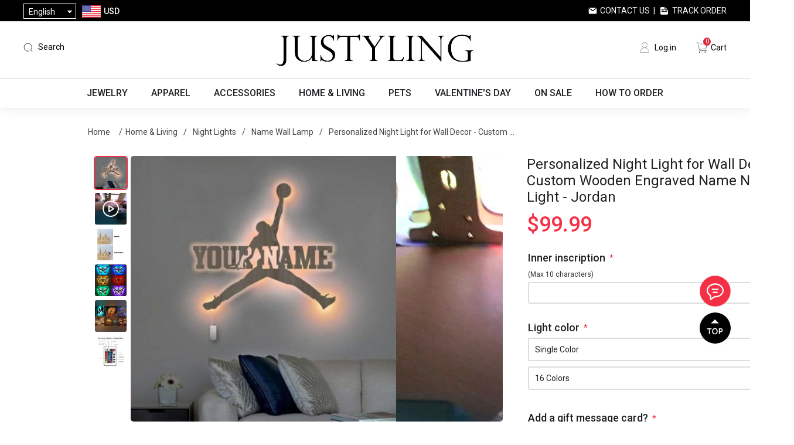

--- FILE ---
content_type: text/html; charset=utf-8
request_url: https://www.justyling.com/luz-de-noche-personalizada-para-decoraci%C3%B3n-de-pared-luz-de-noche-con-nombre-grabado-de-madera-personalizado-jordan
body_size: 32491
content:
<!DOCTYPE html><html lang=en class=html-product-details-page><head><title>Personalized Night Light for Wall Decor - Custom Wooden Engraved Name Night Light - Jordan - Personalized Gifts &amp; Engraved Gifts for Any Occasions from Justyling</title><meta charset=UTF-8><meta name=description content="Time to buy a personalized night light for your child, parents or yourself. Whether it's Christmas, Thanksgiving, Valentine's Day, anniversary or birthday, this will be a perfect gift. 
&lt;br/>
&lt;br/>
&lt;b>Size:&lt;/b>Cut within 28cmx33cm
&lt;br/>
&lt;b>Shade Material:&lt;/b>Faux Wood
&lt;br/>
&lt;b>Light source:&lt;/b>Built-in LED
&lt;br/>
&lt;b>Power Source:&lt;/b>Corded Electric(Plug not included)
&lt;br/>
&lt;b>Charging method: &lt;/b>Suitable for 5V1A standard charge
&lt;br/>
&lt;b>Pay attention: &lt;/b>Don't use super charge
&lt;br/>
&lt;br/>
&lt;span class=&#34;highlight&#34;>Please note: The inner inscription can only have one name, if you write more than one name, only the first name will be engraved. The light strip of the wooden wall light (Single Colors) needs to be wound and fixed by the customer.&lt;/span>"><meta name=keywords content="personalized gifts,custom gifts,personalized jewelry,custom jewelry,personalized necklace,personalized name necklace,name necklace,personalized watches,personalized wallets,personalized moon lamps,custom night light,custom pet pillow,custom blankets,custom t-shirts"><meta name=generator content=nopCommerce><meta name=viewport content="width=device-width,height=device-height, initial-scale=1.0, maximum-scale=1.0, user-scalable=0"><meta name=google-signin-client_id content=398644247398-vq9vqn4la2jdmhbvisbpksc7benavnk7.apps.googleusercontent.com><script async src="https://www.googletagmanager.com/gtag/js?id=AW-881806158"></script><script>function gtag(){dataLayer.push(arguments)}window.dataLayer=window.dataLayer||[];gtag("js",new Date);gtag("config","AW-881806158")</script><meta property=og:type content=product><meta property=og:title content="Personalized Night Light for Wall Decor - Custom Wooden Engraved Name Night Light - Jordan"><meta property=og:description content="Time to buy a personalized night light for your child, parents or yourself. Whether it's Christmas, Thanksgiving, Valentine's Day, anniversary or birthday, this will be a perfect gift. 
Size:Cut within 28cmx33cm
Shade Material:Faux Wood
Light source:Built-in LED
Power Source:Corded Electric(Plug not included)
Charging method: Suitable for 5V1A standard charge
Pay attention: Don't use super charge
Please note: The inner inscription can only have one name, if you write more than one name, only the first name will be engraved. The light strip of the wooden wall light (Single Colors) needs to be wound and fixed by the customer."><meta property=og:image content=https://cdn.justyling.com/images/thumbs/0013105_personalized-night-light-for-wall-decor-custom-wooden-engraved-name-night-light-jordan_640.jpeg><meta property=og:image:url content=https://cdn.justyling.com/images/thumbs/0013105_personalized-night-light-for-wall-decor-custom-wooden-engraved-name-night-light-jordan_640.jpeg><meta property=og:url content=https://www.justyling.com/luz-de-noche-personalizada-para-decoraci%C3%B3n-de-pared-luz-de-noche-con-nombre-grabado-de-madera-personalizado-jordan><meta property=og:site_name content=Justyling><meta property=twitter:card content=summary><meta property=twitter:site content=Justyling><meta property=twitter:title content="Personalized Night Light for Wall Decor - Custom Wooden Engraved Name Night Light - Jordan"><meta property=twitter:description content="Time to buy a personalized night light for your child, parents or yourself. Whether it's Christmas, Thanksgiving, Valentine's Day, anniversary or birthday, this will be a perfect gift. 
Size:Cut within 28cmx33cm
Shade Material:Faux Wood
Light source:Built-in LED
Power Source:Corded Electric(Plug not included)
Charging method: Suitable for 5V1A standard charge
Pay attention: Don't use super charge
Please note: The inner inscription can only have one name, if you write more than one name, only the first name will be engraved. The light strip of the wooden wall light (Single Colors) needs to be wound and fixed by the customer."><meta property=twitter:image content=https://cdn.justyling.com/images/thumbs/0013105_personalized-night-light-for-wall-decor-custom-wooden-engraved-name-night-light-jordan_640.jpeg><meta property=twitter:url content=https://www.justyling.com/luz-de-noche-personalizada-para-decoraci%C3%B3n-de-pared-luz-de-noche-con-nombre-grabado-de-madera-personalizado-jordan><script>!function(n,t,i,r,u,f,e){n.fbq||(u=n.fbq=function(){u.callMethod?u.callMethod.apply(u,arguments):u.queue.push(arguments)},n._fbq||(n._fbq=u),u.push=u,u.loaded=!0,u.version="2.0",u.agent="plnopcommerce",u.queue=[],f=t.createElement(i),f.async=!0,f.src=r,e=t.getElementsByTagName(i)[0],e.parentNode.insertBefore(f,e))}(window,document,"script","https://connect.facebook.net/en_US/fbevents.js");fbq("init","1956991291291950",{external_id:"8e17403d-0c37-44d0-b025-98238cc1fa99"});fbq("track","PageView");fbq("track","ViewContent",{content_category:"Name Wall Lamp",content_name:"Personalized Night Light for Wall Decor - Custom Wooden Engraved Name Night Light - Jordan",content_type:"product",currency:"USD",value:99.99})</script><script async src="https://www.googletagmanager.com/gtag/js?id=G-451TKWNR6J"></script><script>function gtag(){dataLayer.push(arguments)}window.dataLayer=window.dataLayer||[];gtag("js",new Date);gtag("config","G-451TKWNR6J")</script><link href="https://fonts.googleapis.com/css?family=Roboto:100,300,400,500|Google+Sans:400,500,italic|Google+Sans+Display:400" rel=stylesheet><link href="https://cdn.justyling.com/css/common.css?v=1.3" rel=stylesheet><link href="https://cdn.justyling.com/css/fonts.css?v=5.5" rel=stylesheet><link href=https://cdn.justyling.com/lib/layer/theme/default/layer.css rel=stylesheet><link href=https://cdn.justyling.com/lib/jquery-ui/jquery-ui-1.12.1.custom/jquery-ui.min.css rel=stylesheet><link href="https://cdn.justyling.com/Themes/Desktop/Content/css/styles.css?v=5.0" rel=stylesheet><link href=https://cdn.justyling.com/js/SliderInMenu/style.css rel=stylesheet><link href="https://cdn.justyling.com/css/theme-common.css?v=5" rel=stylesheet><link href="https://cdn.justyling.com/Themes/Desktop/Content/css/custom.css?v=10.8" rel=stylesheet><link href="https://cdn.justyling.com/Themes/Desktop/Content/css/blog.css?v=1.1" rel=stylesheet><link href="https://cdn.justyling.com/Themes/Desktop/Content/css/responsive.css?v=3.6" rel=stylesheet><link href="/Themes/PGFinds/Content/css/jcarousel.connected-carousels.css?v=1.7" rel=stylesheet><link href="/lib/PhotoSwipe/photoswipe.css?v=1.0" rel=stylesheet><link href=/lib/PhotoSwipe/default-skin/default-skin.css rel=stylesheet><link href="https://cdn.justyling.com/Themes/Desktop/Content/css/reviews.css?v=2.0" rel=stylesheet><link href="https://cdn.justyling.com/lib/pagination/pagination.css?v=1.1" rel=stylesheet><link rel=apple-touch-icon sizes=180x180 href=/icons/icons_0/apple-touch-icon.png><link rel=icon type=image/png sizes=32x32 href=/icons/icons_0/favicon-32x32.png><link rel=icon type=image/png sizes=192x192 href=/icons/icons_0/android-chrome-192x192.png><link rel=icon type=image/png sizes=16x16 href=/icons/icons_0/favicon-16x16.png><link rel=manifest href=/icons/icons_0/site.webmanifest><link rel=mask-icon href=/icons/icons_0/safari-pinned-tab.svg color=#5bbad5><link rel="shortcut icon" href=/icons/icons_0/favicon.ico><meta name=msapplication-TileColor content=#2d89ef><meta name=msapplication-TileImage content=/icons/icons_0/mstile-144x144.png><meta name=msapplication-config content=/icons/icons_0/browserconfig.xml><meta name=theme-color content=#ffffff><script async src="https://pagead2.googlesyndication.com/pagead/js/adsbygoogle.js?client=ca-pub-2138954401782467" crossorigin=anonymous></script><script>!function(n){var i,t,r;window.pintrk||(window.pintrk=function(){window.pintrk.queue.push(Array.prototype.slice.call(arguments))},i=window.pintrk,i.queue=[],i.version="3.0",t=document.createElement("script"),t.async=!0,t.src=n,r=document.getElementsByTagName("script")[0],r.parentNode.insertBefore(t,r))}("https://s.pinimg.com/ct/core.js");pintrk("load","2613482952984");pintrk("page")</script><noscript><img height=1 width=1 style=display:none alt="" src="https://ct.pinterest.com/v3/?event=init&amp;tid=2613482952984&amp;noscript=1"></noscript><script>(function(n,t,i,r,u){var o,f,e;n[u]=n[u]||[];o=function(){var t={ti:"27024585"};t.q=n[u];n[u]=new UET(t);n[u].push("pageLoad")};f=t.createElement(i);f.src=r;f.async=1;f.onload=f.onreadystatechange=function(){var n=this.readyState;n&&n!=="loaded"&&n!=="complete"||(o(),f.onload=f.onreadystatechange=null)};e=t.getElementsByTagName(i)[0];e.parentNode.insertBefore(f,e)})(window,document,"script","//bat.bing.com/bat.js","uetq")</script><body><div id=wrapper><div class=ajax-loading-block-window style=display:none></div><div id=dialog-notifications-success title=Notification style=display:none></div><div id=dialog-notifications-error title=Error style=display:none></div><div id=dialog-notifications-warning title=Warning style=display:none></div><div id=bar-notification class=bar-notification-container data-close=Close></div><!--[if lte IE 8]><div style=clear:both;height:59px;text-align:center;position:relative><a href=http://www.microsoft.com/windows/internet-explorer/default.aspx target=_blank> <img src=/Themes/Desktop/Content/images/ie_warning.jpg height=42 width=820 alt="You are using an outdated browser. For a faster, safer browsing experience, upgrade for free today."> </a></div><![endif]--><div class=master-wrapper-page><div class=header><div class=header-upper><div class=header-upper-container><div class=header-selectors-wrapper><div class="header_menu mm-menu-toggle sm-show" id=mm-menu-toggle style=position:relative;cursor:pointer></div><div class=my-select><div class=my-select-title>English</div><div class=language-selector><ul class="language-list hidden"><li><a href="https://www.justyling.com/changelanguage/1?returnUrl=%2Fluz-de-noche-personalizada-para-decoraci%25C3%25B3n-de-pared-luz-de-noche-con-nombre-grabado-de-madera-personalizado-jordan" title=English> English </a><li><a href="https://www.justyling.com/changelanguage/3?returnUrl=%2Fluz-de-noche-personalizada-para-decoraci%25C3%25B3n-de-pared-luz-de-noche-con-nombre-grabado-de-madera-personalizado-jordan" title=Français> Fran&#xE7;ais </a><li><a href="https://www.justyling.com/changelanguage/4?returnUrl=%2Fluz-de-noche-personalizada-para-decoraci%25C3%25B3n-de-pared-luz-de-noche-con-nombre-grabado-de-madera-personalizado-jordan" title=Deutsch> Deutsch </a><li><a href="https://www.justyling.com/changelanguage/2?returnUrl=%2Fluz-de-noche-personalizada-para-decoraci%25C3%25B3n-de-pared-luz-de-noche-con-nombre-grabado-de-madera-personalizado-jordan" title=Italiano> Italiano </a><li><a href="https://www.justyling.com/changelanguage/5?returnUrl=%2Fluz-de-noche-personalizada-para-decoraci%25C3%25B3n-de-pared-luz-de-noche-con-nombre-grabado-de-madera-personalizado-jordan" title=Español> Espa&#xF1;ol </a><li><a href="https://www.justyling.com/changelanguage/6?returnUrl=%2Fluz-de-noche-personalizada-para-decoraci%25C3%25B3n-de-pared-luz-de-noche-con-nombre-grabado-de-madera-personalizado-jordan" title=Nederlands> Nederlands </a></ul></div></div><div class=currency-selector><div class=currency-container><div class=currency-selector-title><img class=country-flag src=https://cdn.justyling.com/Themes/desktop/Content/images/USD.png> <span>USD</span></div><div class=currency-list><div class=currency-item onclick="setLocation(&#34;https://www.justyling.com/changecurrency/1?returnUrl=%2Fluz-de-noche-personalizada-para-decoraci%25C3%25B3n-de-pared-luz-de-noche-con-nombre-grabado-de-madera-personalizado-jordan&#34;)"><img class=country-flag src=https://cdn.justyling.com/Themes/desktop/Content/images/USD.png> <span>USD</span></div><div class=currency-item onclick="setLocation(&#34;https://www.justyling.com/changecurrency/4?returnUrl=%2Fluz-de-noche-personalizada-para-decoraci%25C3%25B3n-de-pared-luz-de-noche-con-nombre-grabado-de-madera-personalizado-jordan&#34;)"><img class=country-flag src=https://cdn.justyling.com/Themes/desktop/Content/images/CAD.png> <span>CAD</span></div><div class=currency-item onclick="setLocation(&#34;https://www.justyling.com/changecurrency/2?returnUrl=%2Fluz-de-noche-personalizada-para-decoraci%25C3%25B3n-de-pared-luz-de-noche-con-nombre-grabado-de-madera-personalizado-jordan&#34;)"><img class=country-flag src=https://cdn.justyling.com/Themes/desktop/Content/images/AUD.png> <span>AUD</span></div><div class=currency-item onclick="setLocation(&#34;https://www.justyling.com/changecurrency/11?returnUrl=%2Fluz-de-noche-personalizada-para-decoraci%25C3%25B3n-de-pared-luz-de-noche-con-nombre-grabado-de-madera-personalizado-jordan&#34;)"><img class=country-flag src=https://cdn.justyling.com/Themes/desktop/Content/images/NZD.png> <span>NZD</span></div><div class=currency-item onclick="setLocation(&#34;https://www.justyling.com/changecurrency/6?returnUrl=%2Fluz-de-noche-personalizada-para-decoraci%25C3%25B3n-de-pared-luz-de-noche-con-nombre-grabado-de-madera-personalizado-jordan&#34;)"><img class=country-flag src=https://cdn.justyling.com/Themes/desktop/Content/images/EUR.png> <span>EUR</span></div><div class=currency-item onclick="setLocation(&#34;https://www.justyling.com/changecurrency/3?returnUrl=%2Fluz-de-noche-personalizada-para-decoraci%25C3%25B3n-de-pared-luz-de-noche-con-nombre-grabado-de-madera-personalizado-jordan&#34;)"><img class=country-flag src=https://cdn.justyling.com/Themes/desktop/Content/images/GBP.png> <span>GBP</span></div><div class=currency-item onclick="setLocation(&#34;https://www.justyling.com/changecurrency/5?returnUrl=%2Fluz-de-noche-personalizada-para-decoraci%25C3%25B3n-de-pared-luz-de-noche-con-nombre-grabado-de-madera-personalizado-jordan&#34;)"><img class=country-flag src=https://cdn.justyling.com/Themes/desktop/Content/images/SEK.png> <span>SEK</span></div><div class=currency-item onclick="setLocation(&#34;https://www.justyling.com/changecurrency/7?returnUrl=%2Fluz-de-noche-personalizada-para-decoraci%25C3%25B3n-de-pared-luz-de-noche-con-nombre-grabado-de-madera-personalizado-jordan&#34;)"><img class=country-flag src=https://cdn.justyling.com/Themes/desktop/Content/images/CHF.png> <span>CHF</span></div><div class=currency-item onclick="setLocation(&#34;https://www.justyling.com/changecurrency/8?returnUrl=%2Fluz-de-noche-personalizada-para-decoraci%25C3%25B3n-de-pared-luz-de-noche-con-nombre-grabado-de-madera-personalizado-jordan&#34;)"><img class=country-flag src=https://cdn.justyling.com/Themes/desktop/Content/images/AED.png> <span>AED</span></div></div></div></div></div><div class=header-selector-right><a class=contact-us href=/contactus>Contact Us</a>&nbsp;&nbsp;|&nbsp;&nbsp; <a class=track-order href=/track-your-order>Track Order</a></div></div></div><div class=header-lower><div class=header-lower-container><div class=header-lower-left><div class=mobile-search><img src=/images/icon-search.png></div><div class="search-bar search-container"><span class="search-sp search ico-search">Search</span><div class=page-search id=search-bar-page><div class=p-close><img src=/images/close.png></div><div class=search-box-container><form action=/search name=searchForm method=get onsubmit="return doSearch(this)"><div class=searchbox-detail><div class=input-container><input type=text class=search-box-text id=small-searchterms autocomplete=off placeholder="Search Here..." onkeydown=keyBlur(this) name=q></div><input type=submit class=btn-search value=" "></div></form><div class=hotkeywords><a href="/search?q=beach bag">beach bag</a> <a href="/search?q=neon sign">neon sign</a> <a href="/search?q=custom bobblehead">custom bobblehead</a> <a href="/search?q=pet pillow">pet pillow</a> <a href="/search?q=laser crystal">laser crystal</a> <a href="/search?q=necklace">necklace</a></div></div></div></div></div><div class=header-logo><a href="/"> <img alt=Justyling src=https://cdn.justyling.com/images/thumbs/0087128_logo.png> </a></div><div class=header-lower-right><div class=header-links><ul><li><a href="/login?returnUrl=%2Fluz-de-noche-personalizada-para-decoraci%25C3%25B3n-de-pared-luz-de-noche-con-nombre-grabado-de-madera-personalizado-jordan" class=ico-login>Log in</a><li id=topcartlink><a href=/cart class=ico-cart> <span class=cart-label>Cart</span> <span class=cart-qty>0</span> </a></ul></div><div class="navbar navbar-default navbar-fixed-bottom sm-show"><a class=tab-item href="/"> <img src=/Themes/desktop/Content/images/home.png><br> <span>Home</span> </a> <a class=tab-item href=/catalog> <img src=/Themes/desktop/Content/images/category.png><br> <span>Categories</span> </a> <a class=tab-item href=/cart> <img src=/Themes/desktop/Content/images/carti.png><br> <i class=navbar-shopping-amount id=shopping-amount>0</i> <span>Cart</span> </a> <a class="tab-item footersetting" href=/order/history> <img src=/Themes/desktop/Content/images/orders.png><br> <span>Orders</span> </a></div></div><div class=mobile-menu><img src=/images/icon-menu.png></div></div></div></div><div class=search-popup-wrap><div class=search-popup><div class=input-search><input id=mobileSearch type=text autocomplete=off name=query onkeypress=doSearch(event) class=input-text maxlength=128 placeholder="Search Here..."></div><a href=javascript: class=mobile-close>X</a></div><div class=hotkeywords><a href="/search?q=beach bag">beach bag</a> <a href="/search?q=neon sign">neon sign</a> <a href="/search?q=custom bobblehead">custom bobblehead</a> <a href="/search?q=pet pillow">pet pillow</a> <a href="/search?q=laser crystal">laser crystal</a> <a href="/search?q=necklace">necklace</a></div></div><div class=header-menu><ul class="top-menu notmobile"><li class=first-level-menu data-img=https://cdn.justyling.com/images/thumbs/0034204_jewelry_450.jpeg><a href=/jewelry> Jewelry </a><div class=sublist-toggle></div><div class="sublist first-level"><div class=sub-list-container><h3>Jewelry</h3><div class=sub-list-infos><span>0 - 6 - 1</span><ul><li data-img=https://cdn.justyling.com/images/thumbs/0039042_necklaces_450.jpeg><a href=/necklaces> Necklaces </a><div class="sublist-toggle2 toggle-open"></div><div class=third-level><div class=third-level-flex><div><a href=/name-necklace> <img src=https://cdn.justyling.com/images/thumbs/0105599_name-necklace_450.jpeg> Name Necklace </a></div><div><a href=/projection-necklace> <img src=https://cdn.justyling.com/images/thumbs/0039480_projection-necklace_450.png> Projection Necklace </a></div><div><a href=/photo-necklace> <img src=https://cdn.justyling.com/images/thumbs/0039481_photo-necklace_450.jpeg> Photo Necklace </a></div><div><a href=/family-necklace> <img src=https://cdn.justyling.com/images/thumbs/0039483_family-necklace_450.jpeg> Family Necklace </a></div><div><a href=/heart-necklace> <img src=https://cdn.justyling.com/images/thumbs/0105603_heart-necklace_450.jpeg> Heart Necklace </a></div><div><a href=/infinity-necklace> <img src=https://cdn.justyling.com/images/thumbs/0105600_infinity-necklace_450.png> Infinity Necklace </a></div><div><a href=/disc-circle-necklace> <img src=https://cdn.justyling.com/images/thumbs/0039491_disc-circle-necklace_450.jpeg> Disc &amp; Circle Necklace </a></div><div><a href=/birth-flower-necklace> <img src=https://cdn.justyling.com/images/thumbs/0105605_birth-flower-necklace_450.png> Birth Flower Necklace </a></div><div><a href=/monogram-necklace> <img src=https://cdn.justyling.com/images/thumbs/0105604_monogram-necklace_450.jpeg> Monogram Necklace </a></div><div><a href=/bar-necklace> <img src=https://cdn.justyling.com/images/thumbs/0105608_bar-necklace_450.jpeg> Bar Necklace </a></div><div><a href=/fingerprint-necklace> <img src=https://cdn.justyling.com/images/thumbs/0105613_fingerprint-necklace_450.png> Fingerprint Necklace </a></div><div><a href=/fine-stainless-steel-necklace> <img src=https://cdn.justyling.com/images/thumbs/0105609_diy-stainless-steel-necklace_450.jpeg> DIY Stainless Steel Necklace </a></div></div></div><li data-img=https://cdn.justyling.com/images/thumbs/0039043_bracelets_450.jpeg><a href=/bracelets> Bracelets </a><div class="sublist-toggle2 toggle-open"></div><div class=third-level><div class=third-level-flex><div><a href=/name-bracelet> <img src=https://cdn.justyling.com/images/thumbs/0039498_name-bracelet_450.jpeg> Name Bracelet </a></div><div><a href=/projection-bracelet> <img src=https://cdn.justyling.com/images/thumbs/0051023_projection-bracelet_450.png> Projection Bracelet </a></div><div><a href=/photo-bracelet> <img src=https://cdn.justyling.com/images/thumbs/0039499_photo-bracelet_450.jpeg> Photo Bracelet </a></div><div><a href=/bangle> <img src=https://cdn.justyling.com/images/thumbs/0039500_bangle_450.jpeg> Bangle </a></div><div><a href=/photo-charm> <img src=https://cdn.justyling.com/images/thumbs/0039501_photo-charm_450.jpeg> Photo Charm </a></div><div><a href=/diy-stainless-steel-bracelet> <img src=https://cdn.justyling.com/images/thumbs/0052560_diy-stainless-steel-bracelet_450.png> DIY Stainless Steel Bracelet </a></div></div></div><li data-img=https://cdn.justyling.com/images/thumbs/0039045_rings-earrings_450.jpeg><a href=/rings-earrings> Rings &amp; Earrings </a><div class="sublist-toggle2 toggle-open"></div><div class=third-level><div class=third-level-flex><div><a href=/ring> <img src=https://cdn.justyling.com/images/thumbs/0039502_ring_450.jpeg> Ring </a></div><div><a href=/earring> <img src=https://cdn.justyling.com/images/thumbs/0039503_earring_450.jpeg> Earring </a></div></div></div><li data-img=https://cdn.justyling.com/images/thumbs/0039507_graduation-collection_450.jpeg><a href=/graduation-collection> Graduation Collection </a><div class="sublist-toggle2 toggle-open"></div><div class=third-level><div class=third-level-flex><div><a href=/graduation-necklace> <img src=https://cdn.justyling.com/images/thumbs/0065388_graduation-necklace_450.jpeg> Graduation Necklace </a></div><div><a href=/graduation-ring> <img src=https://cdn.justyling.com/images/thumbs/0065495_graduation-ring_450.jpeg> Graduation Ring </a></div></div></div><li data-img=https://cdn.justyling.com/images/thumbs/0051186_jewelry-box_450.jpeg><a href=/jewelry-box> Jewelry Box </a><div class=third-level></div><li data-img=https://cdn.justyling.com/images/thumbs/0051160_ring-box_450.png><a href=/ring-box> Ring Box </a><div class=third-level></div></ul></div><div class=img-right><img src=https://cdn.justyling.com/images/thumbs/0034204_jewelry_450.jpeg></div></div></div><li class=first-level-menu data-img=https://cdn.justyling.com/images/thumbs/0034205_apparel_450.jpeg><a href=/apparel> Apparel </a><div class=sublist-toggle></div><div class="sublist first-level"><div class=sub-list-container><h3>Apparel</h3><div class=sub-list-infos><span>0 - 10 - 1</span><ul><li data-img=https://cdn.justyling.com/images/thumbs/0039060_custom-socks_450.png><a href=/custom-socks> Custom Socks </a><div class="sublist-toggle2 toggle-open"></div><div class=third-level><div class=third-level-flex><div><a href=/ankle-socks> <img src=https://cdn.justyling.com/images/thumbs/0022500_ankle-socks_450.jpeg> Ankle Socks </a></div><div><a href=/knee-high-socks> <img src=https://cdn.justyling.com/images/thumbs/0022501_knee-high-socks_450.png> Knee High Socks </a></div></div></div><li data-img=https://cdn.justyling.com/images/thumbs/0039061_custom-underwear_450.png><a href=/custom-underwear> Custom Underwear </a><div class="sublist-toggle2 toggle-open"></div><div class=third-level><div class=third-level-flex><div><a href=/mens-underwear> <img src=https://cdn.justyling.com/images/thumbs/0022502_mens-underwear_450.jpeg> Men&#x27;s Underwear </a></div><div><a href=/womens-underwear> <img src=https://cdn.justyling.com/images/thumbs/0022503_womens-underwear_450.jpeg> Women&#x27;s Underwear </a></div></div></div><li data-img=https://cdn.justyling.com/images/thumbs/0039062_custom-pajamas_450.jpeg><a href=/custom-pajamas> Custom Pajamas </a><div class="sublist-toggle2 toggle-open"></div><div class=third-level><div class=third-level-flex><div><a href=/half-set> <img src=https://cdn.justyling.com/images/thumbs/0105418_half-set_450.jpeg> Half Set </a></div><div><a href=/full-set> <img src=https://cdn.justyling.com/images/thumbs/0105419_full-set_450.jpeg> Full Set </a></div><div><a href=/christmas-family-pajamas> <img src=https://cdn.justyling.com/images/thumbs/0096869_christmas-family-pajamas_450.jpeg> Christmas Family Pajamas </a></div></div></div><li data-img=https://cdn.justyling.com/images/thumbs/0039064_custom-hawaiian-apparel_450.png><a href=/hawaiian-shirt> Custom Hawaiian Apparel </a><div class="sublist-toggle2 toggle-open"></div><div class=third-level><div class=third-level-flex><div><a href=/mens-hawaiian-shirt> <img src=https://cdn.justyling.com/images/thumbs/0023371_mens-hawaiian-shirt_450.png> Men&#x27;s Hawaiian Shirt </a></div><div><a href=/womens-hawaiian-shirt> <img src=https://cdn.justyling.com/images/thumbs/0026802_womens-hawaiian-shirt_450.png> Women&#x27;s Hawaiian Shirt </a></div><div><a href=/womens-hawaiian-dress> <img src=https://cdn.justyling.com/images/thumbs/0026803_womens-hawaiian-dress_450.png> Women&#x27;s Hawaiian Dress </a></div><div><a href=/kids-hawaiian-shirt> <img src=https://cdn.justyling.com/images/thumbs/0023372_kids-hawaiian-shirt_450.jpeg> Kid&#x27;s Hawaiian Shirt </a></div><div><a href=/family-hawaiian-shirt> <img src=https://cdn.justyling.com/images/thumbs/0071530_family-hawaiian-shirt_450.jpeg> Family Hawaiian Shirt </a></div><div><a href=/custom-hawaiian-set> <img src=https://cdn.justyling.com/images/thumbs/0039361_custom-hawaiian-set_450.jpeg> Custom Hawaiian Set </a></div><div><a href=/custom-beach-shorts> <img src=https://cdn.justyling.com/images/thumbs/0039066_custom-beach-shorts_450.jpeg> Custom Beach Shorts </a></div></div></div><li data-img=https://cdn.justyling.com/images/thumbs/0039560_custom-summer-apparel_450.jpeg><a href=/custom-summer-apparel> Custom Summer Apparel </a><div class="sublist-toggle2 toggle-open"></div><div class=third-level><div class=third-level-flex><div><a href=/swimsuits> <img src=https://cdn.justyling.com/images/thumbs/0039555_custom-swimsuits_450.jpeg> Custom Swimsuits </a></div><div><a href=/custom-bikini> <img src=https://cdn.justyling.com/images/thumbs/0039556_custom-bikini_450.jpeg> Custom Bikini </a></div><div><a href=/custom-slippers> <img src=https://cdn.justyling.com/images/thumbs/0039558_custom-slippers_450.jpeg> Custom Slippers </a></div></div></div><li data-img=https://cdn.justyling.com/images/thumbs/0039559_custom-shirts_450.jpeg><a href=/custom-shirts> Custom Shirts </a><div class="sublist-toggle2 toggle-open"></div><div class=third-level><div class=third-level-flex><div><a href=/custom-t-shirt> <img src=https://cdn.justyling.com/images/thumbs/0039063_custom-t-shirt_450.jpeg> Custom T-Shirt </a></div><div><a href=/custom-polo-shirts> <img src=https://cdn.justyling.com/images/thumbs/0039065_custom-polo-shirts_450.png> Custom Polo Shirts </a></div></div></div><li data-img=https://cdn.justyling.com/images/thumbs/0039067_custom-baby-clothing_450.png><a href=/custom-baby-clothing> Custom Baby Clothing </a><div class=third-level></div><li data-img=https://cdn.justyling.com/images/thumbs/default-image_450.png><a href=/custom-jerseys> Custom Jerseys </a><div class=third-level></div><li data-img=https://cdn.justyling.com/images/thumbs/default-image_450.png><a href=/nightgown> Custom Nightgown </a><div class=third-level></div><li data-img=https://cdn.justyling.com/images/thumbs/default-image_450.png><a href=/custom-hoodie> Custom Hoodie </a><div class=third-level></div></ul></div><div class=img-right><img src=https://cdn.justyling.com/images/thumbs/0034205_apparel_450.jpeg></div></div></div><li class=first-level-menu data-img=https://cdn.justyling.com/images/thumbs/0034206_accessories_450.png><a href=/accessories> Accessories </a><div class=sublist-toggle></div><div class="sublist first-level"><div class=sub-list-container><h3>Accessories</h3><div class=sub-list-infos><span>0 - 8 - 1</span><ul><li data-img=https://cdn.justyling.com/images/thumbs/0072473_labubu_450.jpeg><a href=/labubu> Labubu </a><div class="sublist-toggle2 toggle-open"></div><div class=third-level><div class=third-level-flex><div><a href=/labubu-clothes> <img src=https://cdn.justyling.com/images/thumbs/0072475_labubu-clothes_450.jpeg> Labubu Clothes </a></div><div><a href=/labubu-accessories> <img src=https://cdn.justyling.com/images/thumbs/0072476_labubu-accessories_450.jpeg> Labubu Accessories </a></div></div></div><li data-img=https://cdn.justyling.com/images/thumbs/0039068_personalized-keychain_450.png><a href=/personalized-keychain> Personalized Keychain </a><div class="sublist-toggle2 toggle-open"></div><div class=third-level><div class=third-level-flex><div><a href=/shaped-keychains> <img src=https://cdn.justyling.com/images/thumbs/0046038_shaped-keychains_450.png> Shaped Keychains </a></div><div><a href=/photo-keychain> <img src=https://cdn.justyling.com/images/thumbs/0039358_photo-keychain_450.jpeg> Photo Keychain </a></div><div><a href=/family-keychain> <img src=https://cdn.justyling.com/images/thumbs/0039356_family-keychain_450.jpeg> Family Keychain </a></div><div><a href=/crystal-keychain> <img src=https://cdn.justyling.com/images/thumbs/0039355_crystal-keychain_450.png> Crystal Keychain </a></div><div><a href=/film-keychain> <img src=https://cdn.justyling.com/images/thumbs/0039357_film-keychain_450.jpeg> Film Keychain </a></div><div><a href=/spotify-keychain> <img src=https://cdn.justyling.com/images/thumbs/0049621_spotify-keychain_450.png> Spotify Keychain </a></div></div></div><li data-img=https://cdn.justyling.com/images/thumbs/0039046_personalized-embroidery_450.jpeg><a href=/personalized-embroidery> Personalized Embroidery </a><div class="sublist-toggle2 toggle-open"></div><div class=third-level><div class=third-level-flex><div><a href=/bibs> <img src=https://cdn.justyling.com/images/thumbs/0039511_bibs_450.jpeg> Bibs </a></div><div><a href=/backpacks> <img src=https://cdn.justyling.com/images/thumbs/0039512_backpacks_450.jpeg> Backpacks </a></div><div><a href=/wash-bags> <img src=https://cdn.justyling.com/images/thumbs/0039513_wash-bags_450.jpeg> Wash Bags </a></div><div><a href=/nap-blankets> <img src=https://cdn.justyling.com/images/thumbs/0039514_nap-blankets_450.jpeg> Nap Blankets </a></div><div><a href=/baby-sweater> <img src=https://cdn.justyling.com/images/thumbs/0039519_baby-sweater_450.jpeg> Baby Sweater </a></div><div><a href=/embroidery-mesh-bag> <img src=https://cdn.justyling.com/images/thumbs/0081726_embroidery-mesh-bag_450.png> Embroidery Mesh Bag </a></div><div><a href=/plush-toys> <img src=https://cdn.justyling.com/images/thumbs/0051910_plush-toys_450.jpeg> Plush Toys </a></div><div><a href=/embroidered-hat> <img src=https://cdn.justyling.com/images/thumbs/0051911_embroidered-hat_450.png> Embroidered Hat </a></div><div><a href=/baby-sun-hat> <img src=https://cdn.justyling.com/images/thumbs/0061317_baby-sun-hat_450.jpeg> Baby Sun Hat </a></div><div><a href=/easter-basket> <img src=https://cdn.justyling.com/images/thumbs/0053073_easter-basket_450.jpeg> Easter Basket </a></div><div><a href=/custom-halloween-candy-basket> <img src=https://cdn.justyling.com/images/thumbs/0088280_custom-halloween-candy-basket_450.png> Custom Halloween Candy Basket </a></div></div></div><li data-img=https://cdn.justyling.com/images/thumbs/0039069_personalized-wallet_450.jpeg><a href=/personalized-wallet> Personalized Wallet </a><div class="sublist-toggle2 toggle-open"></div><div class=third-level><div class=third-level-flex><div><a href=/mens-wallet> <img src=https://cdn.justyling.com/images/thumbs/0039525_mens-wallet_450.jpeg> Men&#x27;s Wallet </a></div><div><a href=/womens-wallet> <img src=https://cdn.justyling.com/images/thumbs/0039523_womens-wallet_450.jpeg> Women&#x27;s Wallet </a></div></div></div><li data-img=https://cdn.justyling.com/images/thumbs/0039561_custom-hats_450.png><a href=/custom-hats> Custom Hats </a><div class="sublist-toggle2 toggle-open"></div><div class=third-level><div class=third-level-flex><div><a href=/caps-hats> <img src=https://cdn.justyling.com/images/thumbs/0039071_caps-hats_450.jpeg> Caps &amp; Hats </a></div><div><a href=/custom-bucket-hat> <img src=https://cdn.justyling.com/images/thumbs/0039072_custom-bucket-hat_450.jpeg> Custom Bucket Hat </a></div></div></div><li data-img=https://cdn.justyling.com/images/thumbs/0039070_personalized-watch_450.jpeg><a href=/personalized-watch> Personalized Watch </a><div class=third-level></div><li data-img=https://cdn.justyling.com/images/thumbs/default-image_450.png><a href=/custom-name-tags> Custom Name Tags </a><div class=third-level></div><li data-img=https://cdn.justyling.com/images/thumbs/0048021_christmas-ornaments_450.png><a href=/christmas-ornament> Christmas Ornaments </a><div class=third-level></div></ul></div><div class=img-right><img src=https://cdn.justyling.com/images/thumbs/0034206_accessories_450.png></div></div></div><li class=first-level-menu data-img=https://cdn.justyling.com/images/thumbs/0034207_home-living_450.jpeg><a href=/home-living> Home &amp; Living </a><div class=sublist-toggle></div><div class="sublist first-level"><div class=sub-list-container><h3>Home &amp; Living</h3><div class=sub-list-infos><span>0 - 15 - 1</span><ul><li data-img=https://cdn.justyling.com/images/thumbs/0039030_night-lights_450.jpeg><a href=/night-lights> Night Lights </a><div class="sublist-toggle2 toggle-open"></div><div class=third-level><div class=third-level-flex><div><a href=/moon-lamps> <img src=https://cdn.justyling.com/images/thumbs/0039364_moon-lamps_450.jpeg> Moon Lamps </a></div><div><a href=/name-night-lights> <img src=https://cdn.justyling.com/images/thumbs/0039528_name-night-lights_450.jpeg> Name Night Lights </a></div><div><a href=/kids-night-lights> <img src=https://cdn.justyling.com/images/thumbs/0039530_kids-night-lights_450.jpeg> Kids Night Lights </a></div><div><a href=/carton-night-lights> <img src=https://cdn.justyling.com/images/thumbs/0039532_carton-night-lights_450.jpeg> Carton Night Lights </a></div><div><a href=/illusion-night-lights> <img src=https://cdn.justyling.com/images/thumbs/0039534_illusion-night-lights_450.jpeg> Illusion Night Lights </a></div><div><a href=/mini-me-night-lights> <img src=https://cdn.justyling.com/images/thumbs/0039537_mini-me-night-lights_450.jpeg> Mini Me Night Lights </a></div><div><a href=/balloon-night-lights> <img src=https://cdn.justyling.com/images/thumbs/0039536_balloon-night-lights_450.jpeg> Balloon Night Lights </a></div><div><a href=/photo-night-lights> <img src=https://cdn.justyling.com/images/thumbs/0039539_photo-night-lights_450.jpeg> Photo Night Lights </a></div><div><a href=/musical-night-lights> <img src=https://cdn.justyling.com/images/thumbs/0039541_musical-night-lights_450.png> Musical Night Lights </a></div><div><a href=/solar-night-lights> <img src=https://cdn.justyling.com/images/thumbs/0039543_solar-night-lights_450.png> Solar Night Lights </a></div><div><a href=/rainbow-night-lights> <img src=https://cdn.justyling.com/images/thumbs/0039544_rainbow-night-lights_450.jpeg> Rainbow Night Lights </a></div><div><a href=/design-night-lights> <img src=https://cdn.justyling.com/images/thumbs/0039545_design-night-lights_450.jpeg> Design Night Lights </a></div><div><a href=/name-wall-lamp> <img src=https://cdn.justyling.com/images/thumbs/0039548_name-wall-lamp_450.jpeg> Name Wall Lamp </a></div><div><a href=/nixie-tube-clock> <img src=https://cdn.justyling.com/images/thumbs/0039363_nixie-tube-clock_450.jpeg> Nixie Tube Clock </a></div><div><a href=/light-painting> <img src=https://cdn.justyling.com/images/thumbs/0039550_light-painting_450.jpeg> Light Painting </a></div></div></div><li data-img=https://cdn.justyling.com/images/thumbs/0039031_3d-laser-crystal_450.jpeg><a href=/3d-laser-crystal> 3D Laser Crystal </a><div class="sublist-toggle2 toggle-open"></div><div class=third-level><div class=third-level-flex><div><a href=/3d-laser-crystal-gifts> <img src=https://cdn.justyling.com/images/thumbs/0039547_3d-laser-crystal-gifts_450.png> 3D Laser Crystal Gifts </a></div><div><a href=/custom-crystal-photo-frame> <img src=https://cdn.justyling.com/images/thumbs/0039549_crystal-photo-frame_450.jpeg> Crystal Photo Frame </a></div><div><a href=/crystal-candle-holder> <img src=https://cdn.justyling.com/images/thumbs/0039552_crystal-candle-holder_450.png> Crystal Candle Holder </a></div><div><a href=/2d-laser-crystal-gifts> <img src=https://cdn.justyling.com/images/thumbs/0039553_2d-laser-crystal-gifts_450.jpeg> 2D Laser Crystal Gifts </a></div><div><a href=/3d-laser-glass-cup> <img src=https://cdn.justyling.com/images/thumbs/0039554_3d-laser-glass-cup_450.jpeg> 3D Laser Glass Cup </a></div><div><a href=/crystal-night-lights> <img src=https://cdn.justyling.com/images/thumbs/0039025_crystal-night-lights_450.jpeg> Crystal Night Lights </a></div><div><a href=/custom-crystal-award> <img src=https://cdn.justyling.com/images/thumbs/0088543_custom-crystal-award_450.png> Custom Crystal Award </a></div></div></div><li data-img=https://cdn.justyling.com/images/thumbs/0039032_photo-pillows_450.jpeg><a href=/photo-pillows> Photo Pillows </a><div class="sublist-toggle2 toggle-open"></div><div class=third-level><div class=third-level-flex><div><a href=/shaped-pillows> <img src=https://cdn.justyling.com/images/thumbs/0022506_shaped-pillows_450.jpeg> Shaped Pillows </a></div><div><a href=/face-pillows> <img src=https://cdn.justyling.com/images/thumbs/0022507_face-pillows_450.jpeg> Face Pillows </a></div><div><a href=/sequin-pillows> <img src=https://cdn.justyling.com/images/thumbs/0022508_sequin-pillows_450.jpeg> Sequin Pillows </a></div><div><a href=/square-pillows> <img src=https://cdn.justyling.com/images/thumbs/0022509_square-pillows_450.jpeg> Square Pillows </a></div><div><a href=/portrait-pillows> <img src=https://cdn.justyling.com/images/thumbs/0039522_portrait-pillows_450.jpeg> Portrait Pillows </a></div><div><a href=/photo-pillowcase> <img src=https://cdn.justyling.com/images/thumbs/0039524_photo-pillowcase_450.jpeg> Photo Pillowcase </a></div></div></div><li data-img=https://cdn.justyling.com/images/thumbs/0039033_custom-blankets_450.jpeg><a href=/photo-blankets> Custom Blankets </a><div class="sublist-toggle2 toggle-open"></div><div class=third-level><div class=third-level-flex><div><a href=/photo-blanket> <img src=https://cdn.justyling.com/images/thumbs/0054370_photo-blankets_450.jpeg> Photo Blankets </a></div><div><a href=/name-blankets> <img src=https://cdn.justyling.com/images/thumbs/0040716_name-blankets_450.jpeg> Name Blankets </a></div></div></div><li data-img=https://cdn.justyling.com/images/thumbs/0039359_custom-name-signs_450.jpeg><a href=/custom-name-signs> Custom Name Signs </a><div class="sublist-toggle2 toggle-open"></div><div class=third-level><div class=third-level-flex><div><a href=/mirror-sign> <img src=https://cdn.justyling.com/images/thumbs/0039034_custom-mirror-sign_450.jpeg> Custom Mirror Sign </a></div><div><a href=/custom-neon-sign> <img src=https://cdn.justyling.com/images/thumbs/0039041_custom-neon-sign_450.png> Custom Neon Sign </a></div></div></div><li data-img=https://cdn.justyling.com/images/thumbs/0039028_custom-bobbleheads_450.jpeg><a href=/custom-bobbleheads> Custom Bobbleheads </a><div class="sublist-toggle2 toggle-open"></div><div class=third-level><div class=third-level-flex><div><a href=/single-bobblehead> <img src=https://cdn.justyling.com/images/thumbs/0039024_single-bobblehead_450.jpeg> Single Bobblehead </a></div><div><a href=/couple-bobblehead> <img src=https://cdn.justyling.com/images/thumbs/0039026_couple-bobblehead_450.jpeg> Couple Bobblehead </a></div><div><a href=/head-to-toe> <img src=https://cdn.justyling.com/images/thumbs/0039027_head-to-toe_450.jpeg> Head to Toe </a></div></div></div><li data-img=https://cdn.justyling.com/images/thumbs/0018387_custom-towels_450.jpeg><a href=/custom-towels> Custom Towels </a><div class="sublist-toggle2 toggle-open"></div><div class=third-level><div class=third-level-flex><div><a href=/custom-face-towels> <img src=https://cdn.justyling.com/images/thumbs/0033995_custom-face-towels_450.jpeg> Custom Face Towels </a></div><div><a href=/custom-bath-towels> <img src=https://cdn.justyling.com/images/thumbs/0033996_custom-bath-towels_450.jpeg> Custom Bath Towels </a></div></div></div><li data-img=https://cdn.justyling.com/images/thumbs/0039029_custom-bags_450.jpeg><a href=/custom-bags> Custom Bags </a><div class="sublist-toggle2 toggle-open"></div><div class=third-level><div class=third-level-flex><div><a href=/custom-toiletry-bag> <img src=https://cdn.justyling.com/images/thumbs/0043216_custom-toiletry-bag_450.jpeg> Custom Toiletry Bag </a></div><div><a href=/custom-tote-bag> <img src=https://cdn.justyling.com/images/thumbs/0062991_custom-tote-bag_450.png> Custom Tote Bag </a></div><div><a href=/canvas-bags> <img src=https://cdn.justyling.com/images/thumbs/0039535_canvas-bags_450.jpeg> Canvas Bags </a></div><div><a href=/collage-canvas-bags> <img src=https://cdn.justyling.com/images/thumbs/0039529_collage-canvas-bags_450.jpeg> Collage Canvas Bags </a></div><div><a href=/cosmetic-bag> <img src=https://cdn.justyling.com/images/thumbs/0039527_cosmetic-bag_450.png> Cosmetic Bag </a></div><div><a href=/coin-purse> <img src=https://cdn.justyling.com/images/thumbs/0039526_coin-purse_450.jpeg> Coin Purse </a></div><div><a href=/beach-bag> <img src=https://cdn.justyling.com/images/thumbs/0041906_beach-bag_450.jpeg> Beach Bag </a></div></div></div><li data-img=https://cdn.justyling.com/images/thumbs/0039360_wooden-gifts_450.jpeg><a href=/wooden-gifts> Wooden Gifts </a><div class="sublist-toggle2 toggle-open"></div><div class=third-level><div class=third-level-flex><div><a href=/custom-cutting-board> <img src=https://cdn.justyling.com/images/thumbs/0059508_custom-cutting-board_450.jpeg> Custom Cutting Board </a></div><div><a href=/custom-family-puzzle> <img src=https://cdn.justyling.com/images/thumbs/0060218_custom-family-puzzle_450.jpeg> Custom Family Puzzle </a></div><div><a href=/custom-candle-holders> <img src=https://cdn.justyling.com/images/thumbs/0041702_custom-candle-holders_450.jpeg> Custom Candle Holders </a></div><div><a href=/family-birth-flowers> <img src=https://cdn.justyling.com/images/thumbs/0104348_family-birth-flowers_450.jpeg> Family Birth Flowers </a></div><div><a href=/custom-easter-eggs> <img src=https://cdn.justyling.com/images/thumbs/0060219_custom-easter-eggs_450.jpeg> Custom Easter Eggs </a></div><div><a href=/halloween-family-sign> <img src=https://cdn.justyling.com/images/thumbs/0088279_halloween-family-sign_450.jpeg> Halloween Family Sign </a></div><div><a href=/flip-page-photo-album> <img src=https://cdn.justyling.com/images/thumbs/0104465_flip-page-photo-album_450.jpeg> Flip-page Photo Album </a></div><div><a href=/custom-piggy-bank> <img src=https://cdn.justyling.com/images/thumbs/0039540_custom-piggy-bank_450.jpeg> Custom Piggy Bank </a></div><div><a href=/wooden-piggy-bank> <img src=https://cdn.justyling.com/images/thumbs/0042041_wooden-piggy-bank_450.jpeg> Wooden Piggy Bank </a></div><div><a href=/name-puzzle-board> <img src=https://cdn.justyling.com/images/thumbs/0104349_name-puzzle-board_450.jpeg> Name Puzzle Board </a></div><div><a href=/personalized-first-day-to-school-sign> <img src=https://cdn.justyling.com/images/thumbs/0083790_custom-first-day-to-school-sign_450.jpeg> Custom First Day To School Sign </a></div><div><a href=/wooden-key-holder> <img src=https://cdn.justyling.com/images/thumbs/0059640_wooden-key-holder_450.jpeg> Wooden Key Holder </a></div></div></div><li data-img=https://cdn.justyling.com/images/thumbs/default-image_450.png><a href=/custom-cups> Custom Cups </a><div class="sublist-toggle2 toggle-open"></div><div class=third-level><div class=third-level-flex><div><a href=/custom-mugs> <img src=https://cdn.justyling.com/images/thumbs/0041294_custom-mugs_450.jpeg> Custom Mugs </a></div><div><a href=/custom-laser-glass-cup> <img src=https://cdn.justyling.com/images/thumbs/0040989_custom-laser-glass-cup_450.jpeg> Custom Laser Glass Cup </a></div><div><a href=/custom-bottles-cups> <img src=https://cdn.justyling.com/images/thumbs/0041177_custom-bottles-cups_450.jpeg> Custom Bottles &amp; Cups </a></div></div></div><li data-img=https://cdn.justyling.com/images/thumbs/default-image_450.png><a href=/house-signs> House Signs </a><div class="sublist-toggle2 toggle-open"></div><div class=third-level><div class=third-level-flex><div><a href=/solar-house-signs> <img src=https://cdn.justyling.com/images/thumbs/0050553_solar-house-signs_450.jpeg> Solar House Signs </a></div><div><a href=/custom-garden-flag> <img src=https://cdn.justyling.com/images/thumbs/0051029_custom-garden-flag_450.jpeg> Custom Garden Flag </a></div></div></div><li data-img=https://cdn.justyling.com/images/thumbs/default-image_450.png><a href=/custom-shower-curtain> Custom Shower Curtain </a><div class=third-level></div><li data-img=https://cdn.justyling.com/images/thumbs/0039812_custom-beddings_450.jpeg><a href=/custom-beddings> Custom Beddings </a><div class=third-level></div><li data-img=https://cdn.justyling.com/images/thumbs/default-image_450.png><a href=/daily-necessities> Daily Necessities </a><div class="sublist-toggle2 toggle-open"></div><div class=third-level><div class=third-level-flex><div><a href=/custom-hangers> <img src=https://cdn.justyling.com/images/thumbs/0062667_custom-hangers_450.jpeg> Custom Hangers </a></div><div><a href=/personalized-stickers> <img src=https://cdn.justyling.com/images/thumbs/0064491_personalized-stickers_450.jpeg> Personalized Stickers </a></div><div><a href=/personalized-luggage-tag> <img src=https://cdn.justyling.com/images/thumbs/0088248_personalized-luggage-tag_450.png> Personalized Luggage Tag </a></div><div><a href=/halloween-floor-mats> <img src=https://cdn.justyling.com/images/thumbs/0090848_halloween-floor-mats_450.jpeg> Halloween Floor Mats </a></div><div><a href=/custom-brush> <img src=https://cdn.justyling.com/images/thumbs/0043711_custom-brush_450.jpeg> Custom Brush </a></div><div><a href=/business-card-cases> <img src=https://cdn.justyling.com/images/thumbs/0051161_business-card-cases_450.jpeg> Business Card Cases </a></div><div><a href=/personalized-stamps> <img src=https://cdn.justyling.com/images/thumbs/0051177_personalized-stamps_450.png> Personalized Stamps </a></div><div><a href=/customized-bookmarks> <img src=https://cdn.justyling.com/images/thumbs/0060140_customized-bookmarks_450.jpeg> Customized Bookmarks </a></div><div><a href=/large-piggy-bank> <img src=https://cdn.justyling.com/images/thumbs/0060754_large-piggy-bank_450.png> Large Piggy Bank </a></div><div><a href=/custom-fridge-magnets> <img src=https://cdn.justyling.com/images/thumbs/0049493_custom-fridge-magnets_450.jpeg> Custom Fridge Magnets </a></div></div></div><li data-img=https://cdn.justyling.com/images/thumbs/0082731_christmas-tree_450.jpeg><a href=/christmas-tree> Christmas Tree </a><div class=third-level></div></ul></div><div class=img-right><img src=https://cdn.justyling.com/images/thumbs/0034207_home-living_450.jpeg></div></div></div><li class=first-level-menu data-img=https://cdn.justyling.com/images/thumbs/0034208_pets_450.jpeg><a href=/pets> Pets </a><div class=sublist-toggle></div><div class="sublist first-level"><div class=sub-list-container><h3>Pets</h3><div class=sub-list-infos><span>0 - 8 - 1</span><ul><li data-img=https://cdn.justyling.com/images/thumbs/0049473_pet-urns_450.jpeg><a href=/pet-urns> Pet Urns </a><div class="sublist-toggle2 toggle-open"></div><div class=third-level><div class=third-level-flex><div><a href=/ceramic-pet-urns> <img src=https://cdn.justyling.com/images/thumbs/0052589_ceramic-pet-urns_450.jpeg> Ceramic Pet Urns </a></div></div></div><li data-img=https://cdn.justyling.com/images/thumbs/0039368_pet-clothing_450.jpeg><a href=/pet-clothing> Pet Clothing </a><div class=third-level></div><li data-img=https://cdn.justyling.com/images/thumbs/0039367_pet-toys_450.jpeg><a href=/pet-toys> Pet Toys </a><div class=third-level></div><li data-img=https://cdn.justyling.com/images/thumbs/0039366_pet-id-tags_450.jpeg><a href=/pet-id-tags> Pet ID Tags </a><div class=third-level></div><li data-img=https://cdn.justyling.com/images/thumbs/0039365_pet-gravestone_450.jpeg><a href=/pet-gravestone> Pet Gravestone </a><div class=third-level></div><li data-img=https://cdn.justyling.com/images/thumbs/0042044_pet-collars_450.jpeg><a href=/pet-collars> Pet Collars </a><div class=third-level></div><li data-img=https://cdn.justyling.com/images/thumbs/0052590_pet-keychain_450.jpeg><a href=/pet-keychain> Pet Keychain </a><div class=third-level></div><li data-img=https://cdn.justyling.com/images/thumbs/default-image_450.png><a href=/pet-daily-necessities> Pet Daily Necessities </a><div class=third-level></div></ul></div><div class=img-right><img src=https://cdn.justyling.com/images/thumbs/0034208_pets_450.jpeg></div></div></div><li class=first-level-menu data-img=https://cdn.justyling.com/images/thumbs/default-image_450.png><a href=/valentines-day> Valentine&#x27;s Day </a><div class=sublist-toggle></div><div class="sublist first-level"><div class=sub-list-container><h3>Valentine&#x27;s Day</h3><div class="sub-list-infos hassubs"><span>0 - 8 - 1</span><ul><li class=no-third-level><a href=/valentines-day-pillows> <img src=https://cdn.justyling.com/images/thumbs/0105598_valentines-day-pillows_450.jpeg class=boximg> Valentine&#x27;s Day Pillows </a><li class=no-third-level><a href=/valentines-day-socks> <img src=https://cdn.justyling.com/images/thumbs/0105178_valentines-day-socks_450.jpeg class=boximg> Valentine&#x27;s Day Socks </a><li class=no-third-level><a href=/valentines-day-t-shirts> <img src=https://cdn.justyling.com/images/thumbs/0105420_valentines-day-t-shirts_450.jpeg class=boximg> Valentine&#x27;s Day T-Shirts </a><li class=no-third-level><a href=/valentines-day-pajama> <img src=https://cdn.justyling.com/images/thumbs/0105179_valentines-day-pajama_450.jpeg class=boximg> Valentine&#x27;s Day Pajama </a><li class=no-third-level><a href=/valentines-day-underwear> <img src=https://cdn.justyling.com/images/thumbs/0105180_valentines-day-underwear_450.jpeg class=boximg> Valentine&#x27;s Day Underwear </a><li class=no-third-level><a href=/valentines-day-nightgown> <img src=https://cdn.justyling.com/images/thumbs/0105181_valentines-day-nightgown_450.jpeg class=boximg> Valentine&#x27;s Day Nightgown </a><li class=no-third-level><a href=/valentines-day-blankets> <img src=https://cdn.justyling.com/images/thumbs/0105597_valentines-day-blankets_450.jpeg class=boximg> Valentine&#x27;s Day Blankets </a><li class=no-third-level><a href=/valentines-day-fridge-magnets> <img src=https://cdn.justyling.com/images/thumbs/0105182_valentines-day-fridge-magnets_450.jpeg class=boximg> Valentine&#x27;s Day Fridge Magnets </a></ul></div><div class=img-right><img src=https://cdn.justyling.com/images/thumbs/default-image_450.png></div></div></div><li class=first-level-menu data-img=https://cdn.justyling.com/images/thumbs/0034209_on-sale_450.png><a href=/on-sale> On Sale </a><div class=sublist-toggle></div><div class="sublist first-level"><div class=sub-list-container><h3>On Sale</h3><div class="sub-list-infos hassubs"><span>0 - 1 - 1</span><ul><li class=no-third-level><a href=/top-40-bestsellers> <img src=https://cdn.justyling.com/images/thumbs/0039436_top-40-bestsellers_450.png class=boximg> Top 40 Bestsellers </a></ul></div><div class=img-right><img src=https://cdn.justyling.com/images/thumbs/0034209_on-sale_450.png></div></div></div><li><a href=/how-to-order>How to Order</a></ul><div class="menu mobile"><div class=menuwrap><div class=menu-top><a href=/contactus><img src=/images/icon-contact.png> Contact Us</a> | <a href=/track-your-order><img src=/images/icon-TrackOrder.png> Track Order</a></div><ul style="overflow-y:auto;height:calc(100% - 56px);background:#fff;text-align:left"><li class=first-level-menu data-img=https://cdn.justyling.com/images/thumbs/0034204_jewelry_450.jpeg><a href=/jewelry> Jewelry </a><div class=sublist-toggle></div><div class="sublist first-level"><div class=sub-list-container><h3>Jewelry</h3><div class=sub-list-infos><span>0 - 6 - 1</span><ul><li data-img=https://cdn.justyling.com/images/thumbs/0039042_necklaces_450.jpeg><a href=/necklaces> Necklaces </a><div class="sublist-toggle2 toggle-open"></div><div class=third-level><div class=third-level-flex><div><a href=/name-necklace> <img src=https://cdn.justyling.com/images/thumbs/0105599_name-necklace_450.jpeg> Name Necklace </a></div><div><a href=/projection-necklace> <img src=https://cdn.justyling.com/images/thumbs/0039480_projection-necklace_450.png> Projection Necklace </a></div><div><a href=/photo-necklace> <img src=https://cdn.justyling.com/images/thumbs/0039481_photo-necklace_450.jpeg> Photo Necklace </a></div><div><a href=/family-necklace> <img src=https://cdn.justyling.com/images/thumbs/0039483_family-necklace_450.jpeg> Family Necklace </a></div><div><a href=/heart-necklace> <img src=https://cdn.justyling.com/images/thumbs/0105603_heart-necklace_450.jpeg> Heart Necklace </a></div><div><a href=/infinity-necklace> <img src=https://cdn.justyling.com/images/thumbs/0105600_infinity-necklace_450.png> Infinity Necklace </a></div><div><a href=/disc-circle-necklace> <img src=https://cdn.justyling.com/images/thumbs/0039491_disc-circle-necklace_450.jpeg> Disc &amp; Circle Necklace </a></div><div><a href=/birth-flower-necklace> <img src=https://cdn.justyling.com/images/thumbs/0105605_birth-flower-necklace_450.png> Birth Flower Necklace </a></div><div><a href=/monogram-necklace> <img src=https://cdn.justyling.com/images/thumbs/0105604_monogram-necklace_450.jpeg> Monogram Necklace </a></div><div><a href=/bar-necklace> <img src=https://cdn.justyling.com/images/thumbs/0105608_bar-necklace_450.jpeg> Bar Necklace </a></div><div><a href=/fingerprint-necklace> <img src=https://cdn.justyling.com/images/thumbs/0105613_fingerprint-necklace_450.png> Fingerprint Necklace </a></div><div><a href=/fine-stainless-steel-necklace> <img src=https://cdn.justyling.com/images/thumbs/0105609_diy-stainless-steel-necklace_450.jpeg> DIY Stainless Steel Necklace </a></div></div></div><li data-img=https://cdn.justyling.com/images/thumbs/0039043_bracelets_450.jpeg><a href=/bracelets> Bracelets </a><div class="sublist-toggle2 toggle-open"></div><div class=third-level><div class=third-level-flex><div><a href=/name-bracelet> <img src=https://cdn.justyling.com/images/thumbs/0039498_name-bracelet_450.jpeg> Name Bracelet </a></div><div><a href=/projection-bracelet> <img src=https://cdn.justyling.com/images/thumbs/0051023_projection-bracelet_450.png> Projection Bracelet </a></div><div><a href=/photo-bracelet> <img src=https://cdn.justyling.com/images/thumbs/0039499_photo-bracelet_450.jpeg> Photo Bracelet </a></div><div><a href=/bangle> <img src=https://cdn.justyling.com/images/thumbs/0039500_bangle_450.jpeg> Bangle </a></div><div><a href=/photo-charm> <img src=https://cdn.justyling.com/images/thumbs/0039501_photo-charm_450.jpeg> Photo Charm </a></div><div><a href=/diy-stainless-steel-bracelet> <img src=https://cdn.justyling.com/images/thumbs/0052560_diy-stainless-steel-bracelet_450.png> DIY Stainless Steel Bracelet </a></div></div></div><li data-img=https://cdn.justyling.com/images/thumbs/0039045_rings-earrings_450.jpeg><a href=/rings-earrings> Rings &amp; Earrings </a><div class="sublist-toggle2 toggle-open"></div><div class=third-level><div class=third-level-flex><div><a href=/ring> <img src=https://cdn.justyling.com/images/thumbs/0039502_ring_450.jpeg> Ring </a></div><div><a href=/earring> <img src=https://cdn.justyling.com/images/thumbs/0039503_earring_450.jpeg> Earring </a></div></div></div><li data-img=https://cdn.justyling.com/images/thumbs/0039507_graduation-collection_450.jpeg><a href=/graduation-collection> Graduation Collection </a><div class="sublist-toggle2 toggle-open"></div><div class=third-level><div class=third-level-flex><div><a href=/graduation-necklace> <img src=https://cdn.justyling.com/images/thumbs/0065388_graduation-necklace_450.jpeg> Graduation Necklace </a></div><div><a href=/graduation-ring> <img src=https://cdn.justyling.com/images/thumbs/0065495_graduation-ring_450.jpeg> Graduation Ring </a></div></div></div><li data-img=https://cdn.justyling.com/images/thumbs/0051186_jewelry-box_450.jpeg><a href=/jewelry-box> Jewelry Box </a><div class=third-level></div><li data-img=https://cdn.justyling.com/images/thumbs/0051160_ring-box_450.png><a href=/ring-box> Ring Box </a><div class=third-level></div></ul></div><div class=img-right><img src=https://cdn.justyling.com/images/thumbs/0034204_jewelry_450.jpeg></div></div></div><li class=first-level-menu data-img=https://cdn.justyling.com/images/thumbs/0034205_apparel_450.jpeg><a href=/apparel> Apparel </a><div class=sublist-toggle></div><div class="sublist first-level"><div class=sub-list-container><h3>Apparel</h3><div class=sub-list-infos><span>0 - 10 - 1</span><ul><li data-img=https://cdn.justyling.com/images/thumbs/0039060_custom-socks_450.png><a href=/custom-socks> Custom Socks </a><div class="sublist-toggle2 toggle-open"></div><div class=third-level><div class=third-level-flex><div><a href=/ankle-socks> <img src=https://cdn.justyling.com/images/thumbs/0022500_ankle-socks_450.jpeg> Ankle Socks </a></div><div><a href=/knee-high-socks> <img src=https://cdn.justyling.com/images/thumbs/0022501_knee-high-socks_450.png> Knee High Socks </a></div></div></div><li data-img=https://cdn.justyling.com/images/thumbs/0039061_custom-underwear_450.png><a href=/custom-underwear> Custom Underwear </a><div class="sublist-toggle2 toggle-open"></div><div class=third-level><div class=third-level-flex><div><a href=/mens-underwear> <img src=https://cdn.justyling.com/images/thumbs/0022502_mens-underwear_450.jpeg> Men&#x27;s Underwear </a></div><div><a href=/womens-underwear> <img src=https://cdn.justyling.com/images/thumbs/0022503_womens-underwear_450.jpeg> Women&#x27;s Underwear </a></div></div></div><li data-img=https://cdn.justyling.com/images/thumbs/0039062_custom-pajamas_450.jpeg><a href=/custom-pajamas> Custom Pajamas </a><div class="sublist-toggle2 toggle-open"></div><div class=third-level><div class=third-level-flex><div><a href=/half-set> <img src=https://cdn.justyling.com/images/thumbs/0105418_half-set_450.jpeg> Half Set </a></div><div><a href=/full-set> <img src=https://cdn.justyling.com/images/thumbs/0105419_full-set_450.jpeg> Full Set </a></div><div><a href=/christmas-family-pajamas> <img src=https://cdn.justyling.com/images/thumbs/0096869_christmas-family-pajamas_450.jpeg> Christmas Family Pajamas </a></div></div></div><li data-img=https://cdn.justyling.com/images/thumbs/0039064_custom-hawaiian-apparel_450.png><a href=/hawaiian-shirt> Custom Hawaiian Apparel </a><div class="sublist-toggle2 toggle-open"></div><div class=third-level><div class=third-level-flex><div><a href=/mens-hawaiian-shirt> <img src=https://cdn.justyling.com/images/thumbs/0023371_mens-hawaiian-shirt_450.png> Men&#x27;s Hawaiian Shirt </a></div><div><a href=/womens-hawaiian-shirt> <img src=https://cdn.justyling.com/images/thumbs/0026802_womens-hawaiian-shirt_450.png> Women&#x27;s Hawaiian Shirt </a></div><div><a href=/womens-hawaiian-dress> <img src=https://cdn.justyling.com/images/thumbs/0026803_womens-hawaiian-dress_450.png> Women&#x27;s Hawaiian Dress </a></div><div><a href=/kids-hawaiian-shirt> <img src=https://cdn.justyling.com/images/thumbs/0023372_kids-hawaiian-shirt_450.jpeg> Kid&#x27;s Hawaiian Shirt </a></div><div><a href=/family-hawaiian-shirt> <img src=https://cdn.justyling.com/images/thumbs/0071530_family-hawaiian-shirt_450.jpeg> Family Hawaiian Shirt </a></div><div><a href=/custom-hawaiian-set> <img src=https://cdn.justyling.com/images/thumbs/0039361_custom-hawaiian-set_450.jpeg> Custom Hawaiian Set </a></div><div><a href=/custom-beach-shorts> <img src=https://cdn.justyling.com/images/thumbs/0039066_custom-beach-shorts_450.jpeg> Custom Beach Shorts </a></div></div></div><li data-img=https://cdn.justyling.com/images/thumbs/0039560_custom-summer-apparel_450.jpeg><a href=/custom-summer-apparel> Custom Summer Apparel </a><div class="sublist-toggle2 toggle-open"></div><div class=third-level><div class=third-level-flex><div><a href=/swimsuits> <img src=https://cdn.justyling.com/images/thumbs/0039555_custom-swimsuits_450.jpeg> Custom Swimsuits </a></div><div><a href=/custom-bikini> <img src=https://cdn.justyling.com/images/thumbs/0039556_custom-bikini_450.jpeg> Custom Bikini </a></div><div><a href=/custom-slippers> <img src=https://cdn.justyling.com/images/thumbs/0039558_custom-slippers_450.jpeg> Custom Slippers </a></div></div></div><li data-img=https://cdn.justyling.com/images/thumbs/0039559_custom-shirts_450.jpeg><a href=/custom-shirts> Custom Shirts </a><div class="sublist-toggle2 toggle-open"></div><div class=third-level><div class=third-level-flex><div><a href=/custom-t-shirt> <img src=https://cdn.justyling.com/images/thumbs/0039063_custom-t-shirt_450.jpeg> Custom T-Shirt </a></div><div><a href=/custom-polo-shirts> <img src=https://cdn.justyling.com/images/thumbs/0039065_custom-polo-shirts_450.png> Custom Polo Shirts </a></div></div></div><li data-img=https://cdn.justyling.com/images/thumbs/0039067_custom-baby-clothing_450.png><a href=/custom-baby-clothing> Custom Baby Clothing </a><div class=third-level></div><li data-img=https://cdn.justyling.com/images/thumbs/default-image_450.png><a href=/custom-jerseys> Custom Jerseys </a><div class=third-level></div><li data-img=https://cdn.justyling.com/images/thumbs/default-image_450.png><a href=/nightgown> Custom Nightgown </a><div class=third-level></div><li data-img=https://cdn.justyling.com/images/thumbs/default-image_450.png><a href=/custom-hoodie> Custom Hoodie </a><div class=third-level></div></ul></div><div class=img-right><img src=https://cdn.justyling.com/images/thumbs/0034205_apparel_450.jpeg></div></div></div><li class=first-level-menu data-img=https://cdn.justyling.com/images/thumbs/0034206_accessories_450.png><a href=/accessories> Accessories </a><div class=sublist-toggle></div><div class="sublist first-level"><div class=sub-list-container><h3>Accessories</h3><div class=sub-list-infos><span>0 - 8 - 1</span><ul><li data-img=https://cdn.justyling.com/images/thumbs/0072473_labubu_450.jpeg><a href=/labubu> Labubu </a><div class="sublist-toggle2 toggle-open"></div><div class=third-level><div class=third-level-flex><div><a href=/labubu-clothes> <img src=https://cdn.justyling.com/images/thumbs/0072475_labubu-clothes_450.jpeg> Labubu Clothes </a></div><div><a href=/labubu-accessories> <img src=https://cdn.justyling.com/images/thumbs/0072476_labubu-accessories_450.jpeg> Labubu Accessories </a></div></div></div><li data-img=https://cdn.justyling.com/images/thumbs/0039068_personalized-keychain_450.png><a href=/personalized-keychain> Personalized Keychain </a><div class="sublist-toggle2 toggle-open"></div><div class=third-level><div class=third-level-flex><div><a href=/shaped-keychains> <img src=https://cdn.justyling.com/images/thumbs/0046038_shaped-keychains_450.png> Shaped Keychains </a></div><div><a href=/photo-keychain> <img src=https://cdn.justyling.com/images/thumbs/0039358_photo-keychain_450.jpeg> Photo Keychain </a></div><div><a href=/family-keychain> <img src=https://cdn.justyling.com/images/thumbs/0039356_family-keychain_450.jpeg> Family Keychain </a></div><div><a href=/crystal-keychain> <img src=https://cdn.justyling.com/images/thumbs/0039355_crystal-keychain_450.png> Crystal Keychain </a></div><div><a href=/film-keychain> <img src=https://cdn.justyling.com/images/thumbs/0039357_film-keychain_450.jpeg> Film Keychain </a></div><div><a href=/spotify-keychain> <img src=https://cdn.justyling.com/images/thumbs/0049621_spotify-keychain_450.png> Spotify Keychain </a></div></div></div><li data-img=https://cdn.justyling.com/images/thumbs/0039046_personalized-embroidery_450.jpeg><a href=/personalized-embroidery> Personalized Embroidery </a><div class="sublist-toggle2 toggle-open"></div><div class=third-level><div class=third-level-flex><div><a href=/bibs> <img src=https://cdn.justyling.com/images/thumbs/0039511_bibs_450.jpeg> Bibs </a></div><div><a href=/backpacks> <img src=https://cdn.justyling.com/images/thumbs/0039512_backpacks_450.jpeg> Backpacks </a></div><div><a href=/wash-bags> <img src=https://cdn.justyling.com/images/thumbs/0039513_wash-bags_450.jpeg> Wash Bags </a></div><div><a href=/nap-blankets> <img src=https://cdn.justyling.com/images/thumbs/0039514_nap-blankets_450.jpeg> Nap Blankets </a></div><div><a href=/baby-sweater> <img src=https://cdn.justyling.com/images/thumbs/0039519_baby-sweater_450.jpeg> Baby Sweater </a></div><div><a href=/embroidery-mesh-bag> <img src=https://cdn.justyling.com/images/thumbs/0081726_embroidery-mesh-bag_450.png> Embroidery Mesh Bag </a></div><div><a href=/plush-toys> <img src=https://cdn.justyling.com/images/thumbs/0051910_plush-toys_450.jpeg> Plush Toys </a></div><div><a href=/embroidered-hat> <img src=https://cdn.justyling.com/images/thumbs/0051911_embroidered-hat_450.png> Embroidered Hat </a></div><div><a href=/baby-sun-hat> <img src=https://cdn.justyling.com/images/thumbs/0061317_baby-sun-hat_450.jpeg> Baby Sun Hat </a></div><div><a href=/easter-basket> <img src=https://cdn.justyling.com/images/thumbs/0053073_easter-basket_450.jpeg> Easter Basket </a></div><div><a href=/custom-halloween-candy-basket> <img src=https://cdn.justyling.com/images/thumbs/0088280_custom-halloween-candy-basket_450.png> Custom Halloween Candy Basket </a></div></div></div><li data-img=https://cdn.justyling.com/images/thumbs/0039069_personalized-wallet_450.jpeg><a href=/personalized-wallet> Personalized Wallet </a><div class="sublist-toggle2 toggle-open"></div><div class=third-level><div class=third-level-flex><div><a href=/mens-wallet> <img src=https://cdn.justyling.com/images/thumbs/0039525_mens-wallet_450.jpeg> Men&#x27;s Wallet </a></div><div><a href=/womens-wallet> <img src=https://cdn.justyling.com/images/thumbs/0039523_womens-wallet_450.jpeg> Women&#x27;s Wallet </a></div></div></div><li data-img=https://cdn.justyling.com/images/thumbs/0039561_custom-hats_450.png><a href=/custom-hats> Custom Hats </a><div class="sublist-toggle2 toggle-open"></div><div class=third-level><div class=third-level-flex><div><a href=/caps-hats> <img src=https://cdn.justyling.com/images/thumbs/0039071_caps-hats_450.jpeg> Caps &amp; Hats </a></div><div><a href=/custom-bucket-hat> <img src=https://cdn.justyling.com/images/thumbs/0039072_custom-bucket-hat_450.jpeg> Custom Bucket Hat </a></div></div></div><li data-img=https://cdn.justyling.com/images/thumbs/0039070_personalized-watch_450.jpeg><a href=/personalized-watch> Personalized Watch </a><div class=third-level></div><li data-img=https://cdn.justyling.com/images/thumbs/default-image_450.png><a href=/custom-name-tags> Custom Name Tags </a><div class=third-level></div><li data-img=https://cdn.justyling.com/images/thumbs/0048021_christmas-ornaments_450.png><a href=/christmas-ornament> Christmas Ornaments </a><div class=third-level></div></ul></div><div class=img-right><img src=https://cdn.justyling.com/images/thumbs/0034206_accessories_450.png></div></div></div><li class=first-level-menu data-img=https://cdn.justyling.com/images/thumbs/0034207_home-living_450.jpeg><a href=/home-living> Home &amp; Living </a><div class=sublist-toggle></div><div class="sublist first-level"><div class=sub-list-container><h3>Home &amp; Living</h3><div class=sub-list-infos><span>0 - 15 - 1</span><ul><li data-img=https://cdn.justyling.com/images/thumbs/0039030_night-lights_450.jpeg><a href=/night-lights> Night Lights </a><div class="sublist-toggle2 toggle-open"></div><div class=third-level><div class=third-level-flex><div><a href=/moon-lamps> <img src=https://cdn.justyling.com/images/thumbs/0039364_moon-lamps_450.jpeg> Moon Lamps </a></div><div><a href=/name-night-lights> <img src=https://cdn.justyling.com/images/thumbs/0039528_name-night-lights_450.jpeg> Name Night Lights </a></div><div><a href=/kids-night-lights> <img src=https://cdn.justyling.com/images/thumbs/0039530_kids-night-lights_450.jpeg> Kids Night Lights </a></div><div><a href=/carton-night-lights> <img src=https://cdn.justyling.com/images/thumbs/0039532_carton-night-lights_450.jpeg> Carton Night Lights </a></div><div><a href=/illusion-night-lights> <img src=https://cdn.justyling.com/images/thumbs/0039534_illusion-night-lights_450.jpeg> Illusion Night Lights </a></div><div><a href=/mini-me-night-lights> <img src=https://cdn.justyling.com/images/thumbs/0039537_mini-me-night-lights_450.jpeg> Mini Me Night Lights </a></div><div><a href=/balloon-night-lights> <img src=https://cdn.justyling.com/images/thumbs/0039536_balloon-night-lights_450.jpeg> Balloon Night Lights </a></div><div><a href=/photo-night-lights> <img src=https://cdn.justyling.com/images/thumbs/0039539_photo-night-lights_450.jpeg> Photo Night Lights </a></div><div><a href=/musical-night-lights> <img src=https://cdn.justyling.com/images/thumbs/0039541_musical-night-lights_450.png> Musical Night Lights </a></div><div><a href=/solar-night-lights> <img src=https://cdn.justyling.com/images/thumbs/0039543_solar-night-lights_450.png> Solar Night Lights </a></div><div><a href=/rainbow-night-lights> <img src=https://cdn.justyling.com/images/thumbs/0039544_rainbow-night-lights_450.jpeg> Rainbow Night Lights </a></div><div><a href=/design-night-lights> <img src=https://cdn.justyling.com/images/thumbs/0039545_design-night-lights_450.jpeg> Design Night Lights </a></div><div><a href=/name-wall-lamp> <img src=https://cdn.justyling.com/images/thumbs/0039548_name-wall-lamp_450.jpeg> Name Wall Lamp </a></div><div><a href=/nixie-tube-clock> <img src=https://cdn.justyling.com/images/thumbs/0039363_nixie-tube-clock_450.jpeg> Nixie Tube Clock </a></div><div><a href=/light-painting> <img src=https://cdn.justyling.com/images/thumbs/0039550_light-painting_450.jpeg> Light Painting </a></div></div></div><li data-img=https://cdn.justyling.com/images/thumbs/0039031_3d-laser-crystal_450.jpeg><a href=/3d-laser-crystal> 3D Laser Crystal </a><div class="sublist-toggle2 toggle-open"></div><div class=third-level><div class=third-level-flex><div><a href=/3d-laser-crystal-gifts> <img src=https://cdn.justyling.com/images/thumbs/0039547_3d-laser-crystal-gifts_450.png> 3D Laser Crystal Gifts </a></div><div><a href=/custom-crystal-photo-frame> <img src=https://cdn.justyling.com/images/thumbs/0039549_crystal-photo-frame_450.jpeg> Crystal Photo Frame </a></div><div><a href=/crystal-candle-holder> <img src=https://cdn.justyling.com/images/thumbs/0039552_crystal-candle-holder_450.png> Crystal Candle Holder </a></div><div><a href=/2d-laser-crystal-gifts> <img src=https://cdn.justyling.com/images/thumbs/0039553_2d-laser-crystal-gifts_450.jpeg> 2D Laser Crystal Gifts </a></div><div><a href=/3d-laser-glass-cup> <img src=https://cdn.justyling.com/images/thumbs/0039554_3d-laser-glass-cup_450.jpeg> 3D Laser Glass Cup </a></div><div><a href=/crystal-night-lights> <img src=https://cdn.justyling.com/images/thumbs/0039025_crystal-night-lights_450.jpeg> Crystal Night Lights </a></div><div><a href=/custom-crystal-award> <img src=https://cdn.justyling.com/images/thumbs/0088543_custom-crystal-award_450.png> Custom Crystal Award </a></div></div></div><li data-img=https://cdn.justyling.com/images/thumbs/0039032_photo-pillows_450.jpeg><a href=/photo-pillows> Photo Pillows </a><div class="sublist-toggle2 toggle-open"></div><div class=third-level><div class=third-level-flex><div><a href=/shaped-pillows> <img src=https://cdn.justyling.com/images/thumbs/0022506_shaped-pillows_450.jpeg> Shaped Pillows </a></div><div><a href=/face-pillows> <img src=https://cdn.justyling.com/images/thumbs/0022507_face-pillows_450.jpeg> Face Pillows </a></div><div><a href=/sequin-pillows> <img src=https://cdn.justyling.com/images/thumbs/0022508_sequin-pillows_450.jpeg> Sequin Pillows </a></div><div><a href=/square-pillows> <img src=https://cdn.justyling.com/images/thumbs/0022509_square-pillows_450.jpeg> Square Pillows </a></div><div><a href=/portrait-pillows> <img src=https://cdn.justyling.com/images/thumbs/0039522_portrait-pillows_450.jpeg> Portrait Pillows </a></div><div><a href=/photo-pillowcase> <img src=https://cdn.justyling.com/images/thumbs/0039524_photo-pillowcase_450.jpeg> Photo Pillowcase </a></div></div></div><li data-img=https://cdn.justyling.com/images/thumbs/0039033_custom-blankets_450.jpeg><a href=/photo-blankets> Custom Blankets </a><div class="sublist-toggle2 toggle-open"></div><div class=third-level><div class=third-level-flex><div><a href=/photo-blanket> <img src=https://cdn.justyling.com/images/thumbs/0054370_photo-blankets_450.jpeg> Photo Blankets </a></div><div><a href=/name-blankets> <img src=https://cdn.justyling.com/images/thumbs/0040716_name-blankets_450.jpeg> Name Blankets </a></div></div></div><li data-img=https://cdn.justyling.com/images/thumbs/0039359_custom-name-signs_450.jpeg><a href=/custom-name-signs> Custom Name Signs </a><div class="sublist-toggle2 toggle-open"></div><div class=third-level><div class=third-level-flex><div><a href=/mirror-sign> <img src=https://cdn.justyling.com/images/thumbs/0039034_custom-mirror-sign_450.jpeg> Custom Mirror Sign </a></div><div><a href=/custom-neon-sign> <img src=https://cdn.justyling.com/images/thumbs/0039041_custom-neon-sign_450.png> Custom Neon Sign </a></div></div></div><li data-img=https://cdn.justyling.com/images/thumbs/0039028_custom-bobbleheads_450.jpeg><a href=/custom-bobbleheads> Custom Bobbleheads </a><div class="sublist-toggle2 toggle-open"></div><div class=third-level><div class=third-level-flex><div><a href=/single-bobblehead> <img src=https://cdn.justyling.com/images/thumbs/0039024_single-bobblehead_450.jpeg> Single Bobblehead </a></div><div><a href=/couple-bobblehead> <img src=https://cdn.justyling.com/images/thumbs/0039026_couple-bobblehead_450.jpeg> Couple Bobblehead </a></div><div><a href=/head-to-toe> <img src=https://cdn.justyling.com/images/thumbs/0039027_head-to-toe_450.jpeg> Head to Toe </a></div></div></div><li data-img=https://cdn.justyling.com/images/thumbs/0018387_custom-towels_450.jpeg><a href=/custom-towels> Custom Towels </a><div class="sublist-toggle2 toggle-open"></div><div class=third-level><div class=third-level-flex><div><a href=/custom-face-towels> <img src=https://cdn.justyling.com/images/thumbs/0033995_custom-face-towels_450.jpeg> Custom Face Towels </a></div><div><a href=/custom-bath-towels> <img src=https://cdn.justyling.com/images/thumbs/0033996_custom-bath-towels_450.jpeg> Custom Bath Towels </a></div></div></div><li data-img=https://cdn.justyling.com/images/thumbs/0039029_custom-bags_450.jpeg><a href=/custom-bags> Custom Bags </a><div class="sublist-toggle2 toggle-open"></div><div class=third-level><div class=third-level-flex><div><a href=/custom-toiletry-bag> <img src=https://cdn.justyling.com/images/thumbs/0043216_custom-toiletry-bag_450.jpeg> Custom Toiletry Bag </a></div><div><a href=/custom-tote-bag> <img src=https://cdn.justyling.com/images/thumbs/0062991_custom-tote-bag_450.png> Custom Tote Bag </a></div><div><a href=/canvas-bags> <img src=https://cdn.justyling.com/images/thumbs/0039535_canvas-bags_450.jpeg> Canvas Bags </a></div><div><a href=/collage-canvas-bags> <img src=https://cdn.justyling.com/images/thumbs/0039529_collage-canvas-bags_450.jpeg> Collage Canvas Bags </a></div><div><a href=/cosmetic-bag> <img src=https://cdn.justyling.com/images/thumbs/0039527_cosmetic-bag_450.png> Cosmetic Bag </a></div><div><a href=/coin-purse> <img src=https://cdn.justyling.com/images/thumbs/0039526_coin-purse_450.jpeg> Coin Purse </a></div><div><a href=/beach-bag> <img src=https://cdn.justyling.com/images/thumbs/0041906_beach-bag_450.jpeg> Beach Bag </a></div></div></div><li data-img=https://cdn.justyling.com/images/thumbs/0039360_wooden-gifts_450.jpeg><a href=/wooden-gifts> Wooden Gifts </a><div class="sublist-toggle2 toggle-open"></div><div class=third-level><div class=third-level-flex><div><a href=/custom-cutting-board> <img src=https://cdn.justyling.com/images/thumbs/0059508_custom-cutting-board_450.jpeg> Custom Cutting Board </a></div><div><a href=/custom-family-puzzle> <img src=https://cdn.justyling.com/images/thumbs/0060218_custom-family-puzzle_450.jpeg> Custom Family Puzzle </a></div><div><a href=/custom-candle-holders> <img src=https://cdn.justyling.com/images/thumbs/0041702_custom-candle-holders_450.jpeg> Custom Candle Holders </a></div><div><a href=/family-birth-flowers> <img src=https://cdn.justyling.com/images/thumbs/0104348_family-birth-flowers_450.jpeg> Family Birth Flowers </a></div><div><a href=/custom-easter-eggs> <img src=https://cdn.justyling.com/images/thumbs/0060219_custom-easter-eggs_450.jpeg> Custom Easter Eggs </a></div><div><a href=/halloween-family-sign> <img src=https://cdn.justyling.com/images/thumbs/0088279_halloween-family-sign_450.jpeg> Halloween Family Sign </a></div><div><a href=/flip-page-photo-album> <img src=https://cdn.justyling.com/images/thumbs/0104465_flip-page-photo-album_450.jpeg> Flip-page Photo Album </a></div><div><a href=/custom-piggy-bank> <img src=https://cdn.justyling.com/images/thumbs/0039540_custom-piggy-bank_450.jpeg> Custom Piggy Bank </a></div><div><a href=/wooden-piggy-bank> <img src=https://cdn.justyling.com/images/thumbs/0042041_wooden-piggy-bank_450.jpeg> Wooden Piggy Bank </a></div><div><a href=/name-puzzle-board> <img src=https://cdn.justyling.com/images/thumbs/0104349_name-puzzle-board_450.jpeg> Name Puzzle Board </a></div><div><a href=/personalized-first-day-to-school-sign> <img src=https://cdn.justyling.com/images/thumbs/0083790_custom-first-day-to-school-sign_450.jpeg> Custom First Day To School Sign </a></div><div><a href=/wooden-key-holder> <img src=https://cdn.justyling.com/images/thumbs/0059640_wooden-key-holder_450.jpeg> Wooden Key Holder </a></div></div></div><li data-img=https://cdn.justyling.com/images/thumbs/default-image_450.png><a href=/custom-cups> Custom Cups </a><div class="sublist-toggle2 toggle-open"></div><div class=third-level><div class=third-level-flex><div><a href=/custom-mugs> <img src=https://cdn.justyling.com/images/thumbs/0041294_custom-mugs_450.jpeg> Custom Mugs </a></div><div><a href=/custom-laser-glass-cup> <img src=https://cdn.justyling.com/images/thumbs/0040989_custom-laser-glass-cup_450.jpeg> Custom Laser Glass Cup </a></div><div><a href=/custom-bottles-cups> <img src=https://cdn.justyling.com/images/thumbs/0041177_custom-bottles-cups_450.jpeg> Custom Bottles &amp; Cups </a></div></div></div><li data-img=https://cdn.justyling.com/images/thumbs/default-image_450.png><a href=/house-signs> House Signs </a><div class="sublist-toggle2 toggle-open"></div><div class=third-level><div class=third-level-flex><div><a href=/solar-house-signs> <img src=https://cdn.justyling.com/images/thumbs/0050553_solar-house-signs_450.jpeg> Solar House Signs </a></div><div><a href=/custom-garden-flag> <img src=https://cdn.justyling.com/images/thumbs/0051029_custom-garden-flag_450.jpeg> Custom Garden Flag </a></div></div></div><li data-img=https://cdn.justyling.com/images/thumbs/default-image_450.png><a href=/custom-shower-curtain> Custom Shower Curtain </a><div class=third-level></div><li data-img=https://cdn.justyling.com/images/thumbs/0039812_custom-beddings_450.jpeg><a href=/custom-beddings> Custom Beddings </a><div class=third-level></div><li data-img=https://cdn.justyling.com/images/thumbs/default-image_450.png><a href=/daily-necessities> Daily Necessities </a><div class="sublist-toggle2 toggle-open"></div><div class=third-level><div class=third-level-flex><div><a href=/custom-hangers> <img src=https://cdn.justyling.com/images/thumbs/0062667_custom-hangers_450.jpeg> Custom Hangers </a></div><div><a href=/personalized-stickers> <img src=https://cdn.justyling.com/images/thumbs/0064491_personalized-stickers_450.jpeg> Personalized Stickers </a></div><div><a href=/personalized-luggage-tag> <img src=https://cdn.justyling.com/images/thumbs/0088248_personalized-luggage-tag_450.png> Personalized Luggage Tag </a></div><div><a href=/halloween-floor-mats> <img src=https://cdn.justyling.com/images/thumbs/0090848_halloween-floor-mats_450.jpeg> Halloween Floor Mats </a></div><div><a href=/custom-brush> <img src=https://cdn.justyling.com/images/thumbs/0043711_custom-brush_450.jpeg> Custom Brush </a></div><div><a href=/business-card-cases> <img src=https://cdn.justyling.com/images/thumbs/0051161_business-card-cases_450.jpeg> Business Card Cases </a></div><div><a href=/personalized-stamps> <img src=https://cdn.justyling.com/images/thumbs/0051177_personalized-stamps_450.png> Personalized Stamps </a></div><div><a href=/customized-bookmarks> <img src=https://cdn.justyling.com/images/thumbs/0060140_customized-bookmarks_450.jpeg> Customized Bookmarks </a></div><div><a href=/large-piggy-bank> <img src=https://cdn.justyling.com/images/thumbs/0060754_large-piggy-bank_450.png> Large Piggy Bank </a></div><div><a href=/custom-fridge-magnets> <img src=https://cdn.justyling.com/images/thumbs/0049493_custom-fridge-magnets_450.jpeg> Custom Fridge Magnets </a></div></div></div><li data-img=https://cdn.justyling.com/images/thumbs/0082731_christmas-tree_450.jpeg><a href=/christmas-tree> Christmas Tree </a><div class=third-level></div></ul></div><div class=img-right><img src=https://cdn.justyling.com/images/thumbs/0034207_home-living_450.jpeg></div></div></div><li class=first-level-menu data-img=https://cdn.justyling.com/images/thumbs/0034208_pets_450.jpeg><a href=/pets> Pets </a><div class=sublist-toggle></div><div class="sublist first-level"><div class=sub-list-container><h3>Pets</h3><div class=sub-list-infos><span>0 - 8 - 1</span><ul><li data-img=https://cdn.justyling.com/images/thumbs/0049473_pet-urns_450.jpeg><a href=/pet-urns> Pet Urns </a><div class="sublist-toggle2 toggle-open"></div><div class=third-level><div class=third-level-flex><div><a href=/ceramic-pet-urns> <img src=https://cdn.justyling.com/images/thumbs/0052589_ceramic-pet-urns_450.jpeg> Ceramic Pet Urns </a></div></div></div><li data-img=https://cdn.justyling.com/images/thumbs/0039368_pet-clothing_450.jpeg><a href=/pet-clothing> Pet Clothing </a><div class=third-level></div><li data-img=https://cdn.justyling.com/images/thumbs/0039367_pet-toys_450.jpeg><a href=/pet-toys> Pet Toys </a><div class=third-level></div><li data-img=https://cdn.justyling.com/images/thumbs/0039366_pet-id-tags_450.jpeg><a href=/pet-id-tags> Pet ID Tags </a><div class=third-level></div><li data-img=https://cdn.justyling.com/images/thumbs/0039365_pet-gravestone_450.jpeg><a href=/pet-gravestone> Pet Gravestone </a><div class=third-level></div><li data-img=https://cdn.justyling.com/images/thumbs/0042044_pet-collars_450.jpeg><a href=/pet-collars> Pet Collars </a><div class=third-level></div><li data-img=https://cdn.justyling.com/images/thumbs/0052590_pet-keychain_450.jpeg><a href=/pet-keychain> Pet Keychain </a><div class=third-level></div><li data-img=https://cdn.justyling.com/images/thumbs/default-image_450.png><a href=/pet-daily-necessities> Pet Daily Necessities </a><div class=third-level></div></ul></div><div class=img-right><img src=https://cdn.justyling.com/images/thumbs/0034208_pets_450.jpeg></div></div></div><li class=first-level-menu data-img=https://cdn.justyling.com/images/thumbs/default-image_450.png><a href=/valentines-day> Valentine&#x27;s Day </a><div class=sublist-toggle></div><div class="sublist first-level"><div class=sub-list-container><h3>Valentine&#x27;s Day</h3><div class="sub-list-infos hassubs"><span>0 - 8 - 1</span><ul><li class=no-third-level><a href=/valentines-day-pillows> <img src=https://cdn.justyling.com/images/thumbs/0105598_valentines-day-pillows_450.jpeg class=boximg> Valentine&#x27;s Day Pillows </a><li class=no-third-level><a href=/valentines-day-socks> <img src=https://cdn.justyling.com/images/thumbs/0105178_valentines-day-socks_450.jpeg class=boximg> Valentine&#x27;s Day Socks </a><li class=no-third-level><a href=/valentines-day-t-shirts> <img src=https://cdn.justyling.com/images/thumbs/0105420_valentines-day-t-shirts_450.jpeg class=boximg> Valentine&#x27;s Day T-Shirts </a><li class=no-third-level><a href=/valentines-day-pajama> <img src=https://cdn.justyling.com/images/thumbs/0105179_valentines-day-pajama_450.jpeg class=boximg> Valentine&#x27;s Day Pajama </a><li class=no-third-level><a href=/valentines-day-underwear> <img src=https://cdn.justyling.com/images/thumbs/0105180_valentines-day-underwear_450.jpeg class=boximg> Valentine&#x27;s Day Underwear </a><li class=no-third-level><a href=/valentines-day-nightgown> <img src=https://cdn.justyling.com/images/thumbs/0105181_valentines-day-nightgown_450.jpeg class=boximg> Valentine&#x27;s Day Nightgown </a><li class=no-third-level><a href=/valentines-day-blankets> <img src=https://cdn.justyling.com/images/thumbs/0105597_valentines-day-blankets_450.jpeg class=boximg> Valentine&#x27;s Day Blankets </a><li class=no-third-level><a href=/valentines-day-fridge-magnets> <img src=https://cdn.justyling.com/images/thumbs/0105182_valentines-day-fridge-magnets_450.jpeg class=boximg> Valentine&#x27;s Day Fridge Magnets </a></ul></div><div class=img-right><img src=https://cdn.justyling.com/images/thumbs/default-image_450.png></div></div></div><li class=first-level-menu data-img=https://cdn.justyling.com/images/thumbs/0034209_on-sale_450.png><a href=/on-sale> On Sale </a><div class=sublist-toggle></div><div class="sublist first-level"><div class=sub-list-container><h3>On Sale</h3><div class="sub-list-infos hassubs"><span>0 - 1 - 1</span><ul><li class=no-third-level><a href=/top-40-bestsellers> <img src=https://cdn.justyling.com/images/thumbs/0039436_top-40-bestsellers_450.png class=boximg> Top 40 Bestsellers </a></ul></div><div class=img-right><img src=https://cdn.justyling.com/images/thumbs/0034209_on-sale_450.png></div></div></div><li class=first-level-menu><a href=javascript:>Information</a><div class=sublist-toggle></div><div class="sublist first-level"><div class=sub-list-container><div class="sub-list-infos sub-list-b1"><ul><li><a href=/about-us>About Us</a><li><a href=/terms-of-use>Terms of Use</a><li><a href=/privacy-policy>Privacy Policy</a><li><a href=/impressum>Impressum</a><li><a href=/data-deletion>Data Deletion</a></ul></div></div></div><li class=first-level-menu><a href=javascript:>Customer service</a><div class=sublist-toggle></div><div class="sublist first-level"><div class=sub-list-container><div class="sub-list-infos sub-list-b2"><ul><li><a href=/faq>FAQ</a><li><a href=/payment-methods>Payment Method</a><li><a href=/how-to-order>How to Order</a><li><a href=/shipping-info>Shipping Info</a><li><a href=/refund-return-policy>Refund / Return Policy</a></ul></div></div></div></ul><div class=closemenu>X</div></div></div></div><div class="banner content-banner"></div><div class=master-wrapper-content><div class=breadcrumb><ul itemscope itemtype=http://schema.org/BreadcrumbList><li><span> <a href="/"> <span>Home</span> </a> </span> <span class=delimiter>/</span><li itemprop=itemListElement itemscope itemtype=http://schema.org/ListItem><a href=/home-living itemprop=item> <span itemprop=name>Home &amp; Living</span> </a> <span class=delimiter>/</span><meta itemprop=position content=1><li itemprop=itemListElement itemscope itemtype=http://schema.org/ListItem><a href=/night-lights itemprop=item> <span itemprop=name>Night Lights</span> </a> <span class=delimiter>/</span><meta itemprop=position content=2><li itemprop=itemListElement itemscope itemtype=http://schema.org/ListItem><a href=/name-wall-lamp itemprop=item> <span itemprop=name>Name Wall Lamp</span> </a> <span class=delimiter>/</span><meta itemprop=position content=3><li itemprop=itemListElement itemscope itemtype=http://schema.org/ListItem><strong class=current-item itemprop=name>Personalized Night Light for Wall Decor - Custom ...</strong> <span itemprop=item itemscope itemtype=http://schema.org/Thing id=/personalized-night-light-for-wall-decor-custom-wooden-engraved-name-night-light-jordan> </span><meta itemprop=position content=4></ul></div><div class=master-column-wrapper><div class=center-1><div class="page product-details-page"><div class=page-body><form method=post id=product-details-form action=/personalized-night-light-for-wall-decor-custom-wooden-engraved-name-night-light-jordan><div itemscope itemtype=http://schema.org/Product data-productid=1950><div class=product-essential><div class="gallery clearfix"><div class=connected-carousels><div class=navigation><div class="carousel carousel-navigation"><ul><li><img src=https://cdn.justyling.com/images/thumbs/0013105_personalized-night-light-for-wall-decor-custom-wooden-engraved-name-night-light-jordan_100.jpeg alt="Picture of Personalized Night Light for Wall Decor - Custom Wooden Engraved Name Night Light - Jordan" title="Picture of Personalized Night Light for Wall Decor - Custom Wooden Engraved Name Night Light - Jordan" data-defaultsize=https://cdn.justyling.com/images/thumbs/0013105_personalized-night-light-for-wall-decor-custom-wooden-engraved-name-night-light-jordan_640.jpeg data-fullsize=https://cdn.justyling.com/images/thumbs/0013105_personalized-night-light-for-wall-decor-custom-wooden-engraved-name-night-light-jordan.jpeg><li style=position:relative class=video-element><div class=icon-video><img src=/images/icon-video.png style=width:32px;height:32px;border-width:0></div><img src=https://cdn.justyling.com/video/1950/20240313192932513.mp4.jpg alt=Video onerror=removeVideo() title=Video data-defaultsize=https://cdn.justyling.com/video/1950/20240313192932513.mp4.jpg data-fullsize=https://cdn.justyling.com/video/1950/20240313192932513.mp4.jpg><li><img src=https://cdn.justyling.com/images/thumbs/0027158_personalized-night-light-for-wall-decor-custom-wooden-engraved-name-night-light-jordan_100.png alt="Picture of Personalized Night Light for Wall Decor - Custom Wooden Engraved Name Night Light - Jordan" title="Picture of Personalized Night Light for Wall Decor - Custom Wooden Engraved Name Night Light - Jordan" data-defaultsize=https://cdn.justyling.com/images/thumbs/0027158_personalized-night-light-for-wall-decor-custom-wooden-engraved-name-night-light-jordan_640.png data-fullsize=https://cdn.justyling.com/images/thumbs/0027158_personalized-night-light-for-wall-decor-custom-wooden-engraved-name-night-light-jordan.png><li><img src=https://cdn.justyling.com/images/thumbs/0013103_personalized-night-light-for-wall-decor-custom-wooden-engraved-name-night-light-jordan_100.jpeg alt="Picture of Personalized Night Light for Wall Decor - Custom Wooden Engraved Name Night Light - Jordan" title="Picture of Personalized Night Light for Wall Decor - Custom Wooden Engraved Name Night Light - Jordan" data-defaultsize=https://cdn.justyling.com/images/thumbs/0013103_personalized-night-light-for-wall-decor-custom-wooden-engraved-name-night-light-jordan_640.jpeg data-fullsize=https://cdn.justyling.com/images/thumbs/0013103_personalized-night-light-for-wall-decor-custom-wooden-engraved-name-night-light-jordan.jpeg><li><img src=https://cdn.justyling.com/images/thumbs/0013104_personalized-night-light-for-wall-decor-custom-wooden-engraved-name-night-light-jordan_100.png alt="Picture of Personalized Night Light for Wall Decor - Custom Wooden Engraved Name Night Light - Jordan" title="Picture of Personalized Night Light for Wall Decor - Custom Wooden Engraved Name Night Light - Jordan" data-defaultsize=https://cdn.justyling.com/images/thumbs/0013104_personalized-night-light-for-wall-decor-custom-wooden-engraved-name-night-light-jordan_640.png data-fullsize=https://cdn.justyling.com/images/thumbs/0013104_personalized-night-light-for-wall-decor-custom-wooden-engraved-name-night-light-jordan.png><li><img src=https://cdn.justyling.com/images/thumbs/0028150_personalized-night-light-for-wall-decor-custom-wooden-engraved-name-night-light-jordan_100.jpeg alt="Picture of Personalized Night Light for Wall Decor - Custom Wooden Engraved Name Night Light - Jordan" title="Picture of Personalized Night Light for Wall Decor - Custom Wooden Engraved Name Night Light - Jordan" data-defaultsize=https://cdn.justyling.com/images/thumbs/0028150_personalized-night-light-for-wall-decor-custom-wooden-engraved-name-night-light-jordan_640.jpeg data-fullsize=https://cdn.justyling.com/images/thumbs/0028150_personalized-night-light-for-wall-decor-custom-wooden-engraved-name-night-light-jordan.jpeg></ul></div></div><div class=stage><div class="carousel carousel-stage"><ul><li onclick=openPhotoSwiper(0) style=cursor:pointer><img src=https://cdn.justyling.com/images/thumbs/0013105_personalized-night-light-for-wall-decor-custom-wooden-engraved-name-night-light-jordan_640.jpeg alt="Picture of Personalized Night Light for Wall Decor - Custom Wooden Engraved Name Night Light - Jordan" title="Picture of Personalized Night Light for Wall Decor - Custom Wooden Engraved Name Night Light - Jordan" data-defaultsize=https://cdn.justyling.com/images/thumbs/0013105_personalized-night-light-for-wall-decor-custom-wooden-engraved-name-night-light-jordan_640.jpeg data-fullsize=https://cdn.justyling.com/images/thumbs/0013105_personalized-night-light-for-wall-decor-custom-wooden-engraved-name-night-light-jordan.jpeg><li style=cursor:pointer class=video-element><video muted controls style=width:100%;height:100%><source src=https://cdn.justyling.com/video/1950/20240313192932513.mp4 type=video/mp4></video><li onclick=openPhotoSwiper(1) style=cursor:pointer><img src=https://cdn.justyling.com/images/thumbs/0027158_personalized-night-light-for-wall-decor-custom-wooden-engraved-name-night-light-jordan_640.png alt="Picture of Personalized Night Light for Wall Decor - Custom Wooden Engraved Name Night Light - Jordan" title="Picture of Personalized Night Light for Wall Decor - Custom Wooden Engraved Name Night Light - Jordan" data-defaultsize=https://cdn.justyling.com/images/thumbs/0027158_personalized-night-light-for-wall-decor-custom-wooden-engraved-name-night-light-jordan_640.png data-fullsize=https://cdn.justyling.com/images/thumbs/0027158_personalized-night-light-for-wall-decor-custom-wooden-engraved-name-night-light-jordan.png><li onclick=openPhotoSwiper(2) style=cursor:pointer><img src=https://cdn.justyling.com/images/thumbs/0013103_personalized-night-light-for-wall-decor-custom-wooden-engraved-name-night-light-jordan_640.jpeg alt="Picture of Personalized Night Light for Wall Decor - Custom Wooden Engraved Name Night Light - Jordan" title="Picture of Personalized Night Light for Wall Decor - Custom Wooden Engraved Name Night Light - Jordan" data-defaultsize=https://cdn.justyling.com/images/thumbs/0013103_personalized-night-light-for-wall-decor-custom-wooden-engraved-name-night-light-jordan_640.jpeg data-fullsize=https://cdn.justyling.com/images/thumbs/0013103_personalized-night-light-for-wall-decor-custom-wooden-engraved-name-night-light-jordan.jpeg><li onclick=openPhotoSwiper(3) style=cursor:pointer><img src=https://cdn.justyling.com/images/thumbs/0013104_personalized-night-light-for-wall-decor-custom-wooden-engraved-name-night-light-jordan_640.png alt="Picture of Personalized Night Light for Wall Decor - Custom Wooden Engraved Name Night Light - Jordan" title="Picture of Personalized Night Light for Wall Decor - Custom Wooden Engraved Name Night Light - Jordan" data-defaultsize=https://cdn.justyling.com/images/thumbs/0013104_personalized-night-light-for-wall-decor-custom-wooden-engraved-name-night-light-jordan_640.png data-fullsize=https://cdn.justyling.com/images/thumbs/0013104_personalized-night-light-for-wall-decor-custom-wooden-engraved-name-night-light-jordan.png><li onclick=openPhotoSwiper(4) style=cursor:pointer><img src=https://cdn.justyling.com/images/thumbs/0028150_personalized-night-light-for-wall-decor-custom-wooden-engraved-name-night-light-jordan_640.jpeg alt="Picture of Personalized Night Light for Wall Decor - Custom Wooden Engraved Name Night Light - Jordan" title="Picture of Personalized Night Light for Wall Decor - Custom Wooden Engraved Name Night Light - Jordan" data-defaultsize=https://cdn.justyling.com/images/thumbs/0028150_personalized-night-light-for-wall-decor-custom-wooden-engraved-name-night-light-jordan_640.jpeg data-fullsize=https://cdn.justyling.com/images/thumbs/0028150_personalized-night-light-for-wall-decor-custom-wooden-engraved-name-night-light-jordan.jpeg></ul><div class=jcarousel-pagination><span class=current-page></span>/<span class=total-pages></span></div></div><a href=# class="prev prev-stage"><span>&lsaquo;</span></a> <a href=# class="next next-stage"><span>&rsaquo;</span></a></div></div></div><div class=overview><div class=product-name><h1 itemprop=name>Personalized Night Light for Wall Decor - Custom Wooden Engraved Name Night Light - Jordan</h1></div><div class=prices itemprop=offers itemscope itemtype=http://schema.org/Offer><div class=product-price><span itemprop=price content=99.99 class=price-value-1950> $99.99 </span></div><meta itemprop=priceCurrency content=USD></div><div class=attributes><dl><dt id=product_attribute_label_18672><label class=text-prompt> Inner inscription </label> <span class=required>*</span><dd id=product_attribute_input_18672 data-name="Inner inscription"><div class=attr-text><span class=limit-size>(Max 10 characters)</span> <input name=product_attribute_18672 type=text class=textbox id=product_attribute_18672 onkeyup=TextKeyup_product_attribute_18672(this,0,10) onblur=ToUpperOrLower_product_attribute_18672(this,1)> <span class=limit-pop>0/10</span></div><dt id=product_attribute_label_18673><label class=text-prompt> Light color </label> <span class=required>*</span><dd id=product_attribute_input_18673 data-name="Light color"><ul class=option-list><li class=has-price><input id=product_attribute_18673_49700 type=radio name=product_attribute_18673 value=49700> <label for=product_attribute_18673_49700 class=labelforradio> <span>Single Color</span> </label><li class=has-price><input id=product_attribute_18673_49701 type=radio name=product_attribute_18673 value=49701> <label for=product_attribute_18673_49701 class=labelforradio> <span>16 Colors</span><span>[+$5.00]</span> </label></ul><dt id=product_attribute_label_18674><label class=text-prompt> Add a gift message card? </label> <span class=required>*</span><dd id=product_attribute_input_18674 data-name="Add a gift message card?"><select data-attribute-id=80 name=product_attribute_18674 id=product_attribute_18674><option value=49702>No, thank you!<option value=49703>Yes [&#x2B;$5.00]</select><script id=facesOne type=text/html>When you upload more than <span style=color:red>one faces</span> in the same picture, please be sure to inform the specific needs to customize the faces in "Special comments" box below, otherwise there might be a customization error, and we will not be able to arrange a re-customization for free in such cases.</script><script id=facesTwo type=text/html>When you upload more than <span style=color:red>two faces</span> in the same picture, please be sure to inform the specific needs to customize the faces in "Special comments" box below, otherwise there might be a customization error, and we will not be able to arrange a re-customization for free in such cases.</script><script id=facesThree type=text/html>When you upload more than <span style=color:red>three faces</span> in the same picture, please be sure to inform the specific needs to customize the faces in "Special comments" box below, otherwise there might be a customization error, and we will not be able to arrange a re-customization for free in such cases.</script><script id=facesFour type=text/html>When you upload more than <span style=color:red>four faces</span> in the same picture, please be sure to inform the specific needs to customize the faces in "Special comments" box below, otherwise there might be a customization error, and we will not be able to arrange a re-customization for free in such cases.</script><script id=facesFive type=text/html>When you upload more than <span style=color:red>five faces</span> in the same picture, please be sure to inform the specific needs to customize the faces in "Special comments" box below, otherwise there might be a customization error, and we will not be able to arrange a re-customization for free in such cases.</script><script>function CheckHowManyFaces(n){n!==undefined&&$(n.target).attr("data-attribute-id")=="223"&&$(".wz-notification").length>0&&$(n.target).children().each(function(t,i){i.value==$(n.target).val()&&(i.text.indexOf("2 Faces")!=-1?$(".wz-notification").html($("#facesTwo").html()):i.text.indexOf("3 Faces")!=-1?$(".wz-notification").html($("#facesThree").html()):i.text.indexOf("4 Faces")!=-1?$(".wz-notification").html($("#facesFour").html()):i.text.indexOf("5 Faces")!=-1?$(".wz-notification").html($("#facesFive").html()):$(".wz-notification").html($("#facesOne").html()))})}window.CheckHowManyFaces=CheckHowManyFaces</script><dt id=product_attribute_label_18675><label class=text-prompt> Message on the card </label><dd id=product_attribute_input_18675 data-name="Message on the card"><div class=attr-text><span class=limit-size>(Max 300 characters)</span> <textarea cols=20 name=product_attribute_18675 type=text class=textbox id=product_attribute_18675 onkeyup=TextKeyup_product_attribute_18675(this,0,300) onblur=ToUpperOrLower_product_attribute_18675(this,0)></textarea> <span class="limit-pop limit-pop-textarea">0/300</span></div><dt id=product_attribute_label_18676><label class=text-prompt> Production time </label> <span class=required>*</span><div class=attribute-description><p>You have the option to choose how soon to have your custom product made. We will make sure to finish your product in the timeline you choose.<br> <span class=highlight>However, please also note this does not include the shipping time which you will need to choose on the checkout page.</span><p><span class=hidden>As our production partners in China is going to have the traditional Chinese New Year holiday from Feb 8th to Feb 17th, we are not accepting rush orders now. Thanks for your understanding!</span></div><dd id=product_attribute_input_18676 data-name="Production time"><select data-attribute-id=47 name=product_attribute_18676 id=product_attribute_18676><option value=49704>Economic(~2 weeks)<option value=49705>Rush (&lt;1 week) [&#x2B;$5.00]</select><script id=facesOne type=text/html>When you upload more than <span style=color:red>one faces</span> in the same picture, please be sure to inform the specific needs to customize the faces in "Special comments" box below, otherwise there might be a customization error, and we will not be able to arrange a re-customization for free in such cases.</script><script id=facesTwo type=text/html>When you upload more than <span style=color:red>two faces</span> in the same picture, please be sure to inform the specific needs to customize the faces in "Special comments" box below, otherwise there might be a customization error, and we will not be able to arrange a re-customization for free in such cases.</script><script id=facesThree type=text/html>When you upload more than <span style=color:red>three faces</span> in the same picture, please be sure to inform the specific needs to customize the faces in "Special comments" box below, otherwise there might be a customization error, and we will not be able to arrange a re-customization for free in such cases.</script><script id=facesFour type=text/html>When you upload more than <span style=color:red>four faces</span> in the same picture, please be sure to inform the specific needs to customize the faces in "Special comments" box below, otherwise there might be a customization error, and we will not be able to arrange a re-customization for free in such cases.</script><script id=facesFive type=text/html>When you upload more than <span style=color:red>five faces</span> in the same picture, please be sure to inform the specific needs to customize the faces in "Special comments" box below, otherwise there might be a customization error, and we will not be able to arrange a re-customization for free in such cases.</script><script>function CheckHowManyFaces(n){n!==undefined&&$(n.target).attr("data-attribute-id")=="223"&&$(".wz-notification").length>0&&$(n.target).children().each(function(t,i){i.value==$(n.target).val()&&(i.text.indexOf("2 Faces")!=-1?$(".wz-notification").html($("#facesTwo").html()):i.text.indexOf("3 Faces")!=-1?$(".wz-notification").html($("#facesThree").html()):i.text.indexOf("4 Faces")!=-1?$(".wz-notification").html($("#facesFour").html()):i.text.indexOf("5 Faces")!=-1?$(".wz-notification").html($("#facesFive").html()):$(".wz-notification").html($("#facesOne").html()))})}window.CheckHowManyFaces=CheckHowManyFaces</script><dt id=product_attribute_label_18677><label class=text-prompt> Packaging option </label> <span class=required>*</span><div class=attribute-description>Gift box options: &nbsp;<a href="javascript:void 0" onclick="showLayer(&#34;https://cdn.justyling.com/content/kindeditor/attached/image/20200924/20200924223947_0528.jpg&#34;)">Jewelry</a>&nbsp;&nbsp; <a href="javascript:void 0" onclick="showLayer(&#34;https://cdn.justyling.com/content/kindeditor/attached/image/20210616/20210616001714_6402.jpg&#34;)">Moon Lamps</a>&nbsp;&nbsp; <a href="javascript:void 0" onclick="showLayer(&#34;https://cdn.justyling.com/content/kindeditor/attached/image/20210616/20210616002018_0856.png&#34;)">Clock</a>&nbsp;&nbsp; <a href="javascript:void 0" onclick="showLayer(&#34;https://cdn.justyling.com/content/kindeditor/attached/image/20220923/20220923003643_5145.png&#34;)">Crystal</a></div><dd id=product_attribute_input_18677 data-name="Packaging option"><select data-attribute-id=53 name=product_attribute_18677 id=product_attribute_18677><option value=49707>Standard Box<option value=49708>Square Gift Box [&#x2B;$5.00]</select><script id=facesOne type=text/html>When you upload more than <span style=color:red>one faces</span> in the same picture, please be sure to inform the specific needs to customize the faces in "Special comments" box below, otherwise there might be a customization error, and we will not be able to arrange a re-customization for free in such cases.</script><script id=facesTwo type=text/html>When you upload more than <span style=color:red>two faces</span> in the same picture, please be sure to inform the specific needs to customize the faces in "Special comments" box below, otherwise there might be a customization error, and we will not be able to arrange a re-customization for free in such cases.</script><script id=facesThree type=text/html>When you upload more than <span style=color:red>three faces</span> in the same picture, please be sure to inform the specific needs to customize the faces in "Special comments" box below, otherwise there might be a customization error, and we will not be able to arrange a re-customization for free in such cases.</script><script id=facesFour type=text/html>When you upload more than <span style=color:red>four faces</span> in the same picture, please be sure to inform the specific needs to customize the faces in "Special comments" box below, otherwise there might be a customization error, and we will not be able to arrange a re-customization for free in such cases.</script><script id=facesFive type=text/html>When you upload more than <span style=color:red>five faces</span> in the same picture, please be sure to inform the specific needs to customize the faces in "Special comments" box below, otherwise there might be a customization error, and we will not be able to arrange a re-customization for free in such cases.</script><script>function CheckHowManyFaces(n){n!==undefined&&$(n.target).attr("data-attribute-id")=="223"&&$(".wz-notification").length>0&&$(n.target).children().each(function(t,i){i.value==$(n.target).val()&&(i.text.indexOf("2 Faces")!=-1?$(".wz-notification").html($("#facesTwo").html()):i.text.indexOf("3 Faces")!=-1?$(".wz-notification").html($("#facesThree").html()):i.text.indexOf("4 Faces")!=-1?$(".wz-notification").html($("#facesFour").html()):i.text.indexOf("5 Faces")!=-1?$(".wz-notification").html($("#facesFive").html()):$(".wz-notification").html($("#facesOne").html()))})}window.CheckHowManyFaces=CheckHowManyFaces</script><dt id=product_attribute_label_18678><label class=text-prompt> Special comments </label><dd id=product_attribute_input_18678 data-name="Special comments"><div class=attr-text><textarea cols=20 name=product_attribute_18678 type=text class=textbox id=product_attribute_18678 onkeyup=TextKeyup_product_attribute_18678(this,0,0) onblur=ToUpperOrLower_product_attribute_18678(this,0)></textarea></div></dl></div><div class=add-to-cart-row><div class=add-to-cart><div class=add-to-cart-panel><label class=qty-label for=addtocart_1950_EnteredQuantity>Qty:</label><div class=quantity-container><span class=minuse></span> <input class=qty-input type=text data-val=true data-val-required="The Qty field is required." id=addtocart_1950_EnteredQuantity name=addtocart_1950.EnteredQuantity value=1> <span class=add></span></div></div></div><input type=button id=add-to-cart-button-1950 class="button-1 add-to-cart-button cart-button-new" value="Add to cart" data-productid=1950 onclick="return AjaxCart.addproducttocart_details(&#34;/addproducttocart/details/1950/1&#34;,&#34;#product-details-form&#34;),!1"></div><div class=payment-methods-all><div class=payment-method-title>Guaranteed Safe & Secure Checkout via:</div><div class=payment-method-image><img src=/images/guaranteedsafeandsecure.png></div></div><div id=product-tabs class=product-tabs><ul><li><a href=#tab1>Description </a><li><a href=#tab2>Shipping & Return</a><li><a href=#tab3>Satisfaction Guarantee</a></ul><div id=tab1><div class=short-description>Time to buy a personalized night light for your child, parents or yourself. Whether it's Christmas, Thanksgiving, Valentine's Day, anniversary or birthday, this will be a perfect gift. <br> <br> <b>Size:</b>Cut within 28cmx33cm <br> <b>Shade Material:</b>Faux Wood <br> <b>Light source:</b>Built-in LED <br> <b>Power Source:</b>Corded Electric(Plug not included) <br> <b>Charging method: </b>Suitable for 5V1A standard charge <br> <b>Pay attention: </b>Don't use super charge <br> <br> <span class=highlight>Please note: The inner inscription can only have one name, if you write more than one name, only the first name will be engraved. The light strip of the wooden wall light (Single Colors) needs to be wound and fixed by the customer.</span></div></div><div id=tab2><p>Shipping cost: $11.99 for first item, $10.00 for each additional item.<div class=topic-block><div class=topic-block-body><p>Express shipping available during checkout.<p>For more information about Shipping Info, <a href=/shipping-info target=_blank>visit here</a>.<p>Learn more Refund / Return Policy <a href=/refund-return-policy target=_blank>here</a>.</div></div></div><div id=tab3><div class=topic-block><div class=topic-block-body><div><p>We want you to be satisfied with the products you buy from us.<p>We have 24*7 email support. Please contact us at <strong><a href=mailto:service@justyling.com title=mailto:service@justyling.com>service@justyling.com</a></strong> if you need any assistance.</div></div></div></div></div></div><div class=clearfix></div><a href="/full-set?discountcoupon=CPAPRO"><img src=https://cdn.justyling.com/content/kindeditor/attached/image/20241110/20241110223352_4145.jpg alt="" style=max-width:100%;display:none></a><div class=mightyoulike></div><div class="full-description justyling-review-container" itemprop=description style=line-height:initial><a name=justreviews></a><div class=full-desc-title>Customer Reviews</div><div class=reviews-total><div class=product-review-box style=margin-bottom:0;margin-right:10px><div class=rating><div style=width:100%></div></div></div><span style=margin-right:5px>|</span> <span class=totalReviews>0 review(s)</span></div><div class=reviews-top-row><div class=row-left><div class=row-left-title>Filter reviews by star rating</div><div class=star-list></div></div><div class=row-right><div class=circleProgress_wrapper><div class="wrapper right"><div class="circleProgress rightcircle"></div></div><div class="wrapper left"><div class="circleProgress leftcircle"></div></div><div class=recommend-text><label>0%</label> <span>Recommend</span></div></div><div><div><span class=recommendPercentage>0</span>% OF REVIEWS<br> RECOMMEND THIS PRODUCT</div><div class=review-btn data-event=show-review>Write a Review</div></div></div></div><div class=review-list><div class=review-left><div class=review-header><div class="review-header-top header-summary"></div><div class=review-header-main><div class=page-info></div><div class=page-filter><label>Filter by:</label> <select id=reviewScoreField><option value=0>All stars<option value=5>5 stars only<option value=4>4 stars only<option value=3>3 stars only<option value=2>2 stars only<option value=1>1 stars only</select> <label>Sort by:</label> <select id=reviewSortField><option value=CreatedOn>Newest<option value=HightScore>Highest scores<option value=LowScore>Lowest scores</select></div></div></div><div id=justyling-reviews class=review-content></div><div class=review-footer><div class=review-pagenation></div></div></div><div class=review-right><div class=review-header><div class=review-header-top>Customer Photos</div><div class=review-photo-list></div></div></div></div></div><script type=text/html id=starListTemplate><div class=reviews-start-list><div class=star-row><div class=column-1>5 stars</div><div class=column-2><div class=percent style=width:{fiveStars}></div></div><div class=column-3>{fiveStars}</div></div><div class=star-row><div class=column-1>4 stars</div><div class=column-2><div class=percent style=width:{fourStars}></div></div><div class=column-3>{fourStars}</div></div><div class=star-row><div class=column-1>3 stars</div><div class=column-2><div class=percent style=width:{threeStars}></div></div><div class=column-3>{threeStars}</div></div><div class=star-row><div class=column-1>2 stars</div><div class=column-2><div class=percent style=width:{twoStars}></div></div><div class=column-3>{twoStars}</div></div><div class=star-row><div class=column-1>1 stars</div><div class=column-2><div class=percent style=width:{oneStars}></div></div><div class=column-3>{oneStars}</div></div></div></script><script type=text/html id=gallery-pop><div class=gallery-review-mask></div><div class="gallery-review connected-carousels"><div class=gallery-photo-container><div class="carousel carousel-stage preview-photo-list"></div></div><div class=gallery-review-container><div class=review-item-time><span style=display:block>{time}</span> <span class=name>{name}</span></div><div class=gallery-review-rates><div class=product-review-box><div class=rating><div style=width:{RatingPercentage}></div></div></div></div><div class=gallery-review-content>{body}</div></div><a class="button btn-prev">›</a> <a class="button btn-next">‹</a> <a class="button btn-close">×</a></div></script></div></div><input name=__RequestVerificationToken type=hidden value=CfDJ8O7u35hPVB9MmdZzPzmXArv8M2QzPngnWDn9vutww9StnShmT6QxcUHFcbSdUsbYOR8iXhGnFtk4mD2xcMjq7N1QWBnT5aGP1JPuQJf8jNIT4lycK7OR9Rgke4sICym-ngNcNNCTKu-wboMyEahfXT4></form><center><script async src="https://pagead2.googlesyndication.com/pagead/js/adsbygoogle.js?client=ca-pub-2138954401782467" crossorigin=anonymous></script><ins class=adsbygoogle style=display:block data-ad-client=ca-pub-2138954401782467 data-ad-slot=8735728771 data-ad-format=auto data-full-width-responsive=true></ins><script>(adsbygoogle=window.adsbygoogle||[]).push({})</script></center></div></div></div></div></div><div class=feature-footer><div class="featured_category_container feature-footer-list"><div class=feature-footer-block><img src=https://cdn.justyling.com/Themes/Desktop/Content/images/footer-icon-1.png> <span>We can deliver to over 150 countries</span></div><div class=feature-footer-block><img src=https://cdn.justyling.com/Themes/Desktop/Content/images/footer-icon-2.png> <span>We have 10,000+ high quality reviews</span></div><div class=feature-footer-block><img src=https://cdn.justyling.com/Themes/Desktop/Content/images/footer-icon-3.png> <span>Pay using 100% secure payment methods</span></div><div class=feature-footer-block><img src=https://cdn.justyling.com/Themes/Desktop/Content/images/footer-icon-4.png> <span>Customer services via email, messenger or calls</span></div></div></div><div class=footer><div class=footer-newsletter><div class=footer-newsletter-title>Join our list and receive <span style="color:#ff6d6c;font-size:30px;-webkit-text-stroke:1px #fff">EXCLUSIVE</span> offers</div><div class=newsletter><div class=newsletter-subscribe id=newsletter-subscribe-block><div class=newsletter-email><input id=newsletter-email class=newsletter-subscribe-text placeholder="Enter your email here..." aria-label="Sign up for our newsletter" type=email name=NewsletterEmail> <input type=button value=Subscribe id=newsletter-subscribe-button class="button-1 newsletter-subscribe-button"></div><div class=newsletter-validation><span id=subscribe-loading-progress style=display:none class=please-wait>Wait...</span> <span class=field-validation-valid data-valmsg-for=NewsletterEmail data-valmsg-replace=true></span></div></div><div class=newsletter-result id=newsletter-result-block></div></div></div><div class=footer-upper><div class="footer-block information"><div class=title><strong>Information</strong></div><ul class=list><li><a href=/about-us>About Us</a><li><a href=/terms-of-use>Terms of Use</a><li><a href=/privacy-policy>Privacy Policy</a><li><a href=/impressum>Impressum</a><li><a href=/data-deletion>Data Deletion</a><li><a href=/sitemap>Sitemap</a></ul></div><div class="footer-block customer-service"><div class=title><strong>Customer service</strong></div><ul class=list><li><a href=/faq>FAQ</a><li><a href=/payment-methods>Payment Method</a><li><a href=/how-to-order>How to Order</a><li><a href=/shipping-info>Shipping Info</a><li><a href=/refund-return-policy>Refund / Return Policy</a><li><a href=/contactus>Contact Us</a></ul></div><div class="footer-block customer-service"><div class=title><strong>Contact us</strong></div><ul class=list><li><a href=mailto:service@justyling.com>Email: service@justyling.com</a><li><a href=https://www.messenger.com/t/Justyling target=_blank>Facebook Messenger</a><li>16192 Coastal Hwy<li>Lewes, DE 19958 USA<li><a href=/contactus>More...</a></ul></div><div class="footer-block my-account"><div class=title><strong>Social sharing</strong></div><div class=social_share><div class=social_share_item><a href="https://www.facebook.com/justyling/" target=_blank><img src=/themes/desktop/content/images/social_share_facebook.png></a></div><div class=social_share_item><a href="https://www.instagram.com/justylingofficial/" target=_blank><img src=/themes/desktop/content/images/social_share_instagram.png></a></div><div class=social_share_item><a href="https://www.pinterest.com/Justyling/" target=_blank><img src=/themes/desktop/content/images/social_share_pinterest.png></a></div></div></div><div class="footer-block follow-us"><div class=social><div class=title><strong>We are secure</strong></div><div><span id=siteseal><script async src="https://seal.godaddy.com/getSeal?sealID=9IQWebLDw7ZUvdKs4ngCOerHS1sxO5UJX3mOgHtCTtEwEHrMCHCP57C2aMqK"></script></span></div></div></div></div></div><div class=footer-bar><img src=https://cdn.justyling.com/Themes/Desktop/Content/images/logos.jpg><div class=footer-bar-copy>Copyright @ 2026 Justyling. All rights reserved.</div></div></div><script src=https://cdn.justyling.com/lib/jquery/jquery-3.4.1.min.js></script><script src=https://cdn.justyling.com/lib/jquery-validate/jquery.validate-v1.19.1/jquery.validate.min.js></script><script src=https://cdn.justyling.com/lib/jquery-validate/jquery.validate.unobtrusive-v3.2.11/jquery.validate.unobtrusive.min.js></script><script src=https://cdn.justyling.com/lib/jquery-ui/jquery-ui-1.12.1.custom/jquery-ui.min.js></script><script src=https://cdn.justyling.com/lib/jquery-migrate/jquery-migrate-3.1.0.min.js></script><script src="https://cdn.justyling.com/js/public.common.js?version=v1.0"></script><script src="https://cdn.justyling.com/js/public.ajaxcart.js?v=1.5"></script><script src=https://cdn.justyling.com/js/public.countryselect.js></script><script src="https://cdn.justyling.com/lib/layer/layer.js?v=1.2"></script><script src="https://cdn.justyling.com/themes/desktop/content/js/shoppingcartajax.js?version=v1.5"></script><script src=/lib/carousel/jquery.jcarousel.min.js></script><script src=/lib/carousel/jcarousel.connected-carousels.js></script><script src=/lib/carousel/jquery.jcarousel-swipe.min.js></script><script src=/lib/carousel/hammer.min.js></script><script src=/lib/PhotoSwipe/photoswipe.min.js></script><script src=/lib/PhotoSwipe/photoswipe-ui-default.min.js></script><script src=https://cdn.justyling.com/Themes/Desktop/Content/js/axios.min.js></script><script src="https://cdn.justyling.com/Themes/Desktop/Content/js/star-helper.js?v=2.0"></script><script src=https://cdn.justyling.com/lib/pagination/pagination.min.js></script><script id=pswpHtml type=text/html><div class=pswp tabindex=-1 role=dialog aria-hidden=true><div class=pswp__bg></div><div class=pswp__scroll-wrap><div class=pswp__container><div class=pswp__item></div><div class=pswp__item></div><div class=pswp__item></div></div><div class="pswp__ui pswp__ui--hidden"><div class=pswp__top-bar><div class=pswp__counter></div><button class="pswp__button pswp__button--close" title="Close (Esc)"></button> <button class="pswp__button pswp__button--share" title=Share></button> <button class="pswp__button pswp__button--fs" title="Toggle fullscreen"></button> <button class="pswp__button pswp__button--zoom" title="Zoom in/out"></button><div class=pswp__preloader><div class=pswp__preloader__icn><div class=pswp__preloader__cut><div class=pswp__preloader__donut></div></div></div></div></div><div class="pswp__share-modal pswp__share-modal--hidden pswp__single-tap"><div class=pswp__share-tooltip></div></div><button class="pswp__button pswp__button--arrow--left" title="Previous (arrow left)"> </button> <button class="pswp__button pswp__button--arrow--right" title="Next (arrow right)"> </button><div class=pswp__caption><div class=pswp__caption__center></div></div></div></div></div></script><script>function removeVideo(){$(".video-element").remove()}function openPhotoSwiper(n){try{var t=document.querySelectorAll(".pswp")[0],i=JSON.parse('[{"src":"https://cdn.justyling.com/images/thumbs/0013105_personalized-night-light-for-wall-decor-custom-wooden-engraved-name-night-light-jordan.jpeg","w":1200,"h":1200},{"src":"https://cdn.justyling.com/images/thumbs/0027158_personalized-night-light-for-wall-decor-custom-wooden-engraved-name-night-light-jordan.png","w":1200,"h":1200},{"src":"https://cdn.justyling.com/images/thumbs/0013103_personalized-night-light-for-wall-decor-custom-wooden-engraved-name-night-light-jordan.jpeg","w":1200,"h":1200},{"src":"https://cdn.justyling.com/images/thumbs/0013104_personalized-night-light-for-wall-decor-custom-wooden-engraved-name-night-light-jordan.png","w":1200,"h":1200},{"src":"https://cdn.justyling.com/images/thumbs/0028150_personalized-night-light-for-wall-decor-custom-wooden-engraved-name-night-light-jordan.jpeg","w":1200,"h":1200}]'),r={index:n},u=new PhotoSwipe(t,PhotoSwipeUI_Default,i,r);u.init()}catch(f){console.log("photo swipe error",f)}}$("body").append($("#pswpHtml").html());$(function(){var i,n,t;try{i=$(".addon-photos").length>0;n=$(window).width()>800;!n&&$("#youtubeFrame").length>0&&(t=$(window).width(),$("#youtubeFrame").attr("width",t),$("#youtubeFrame").attr("height",t));!i&&n&&($(".product-essential").css({position:"relative"}),$(window).scroll(function(){var i=$(".product-essential").offset(),r=$(".overview").height(),t=parseInt(i.top,10),e=parseInt(10,i.left),n=$(window).scrollTop(),o=$(".gallery").width(),u=$(".gallery").height(),s=!1,f=n-t-10<r-u;n>t&&f&&(s=!0);n<=t?$(".gallery").css({position:"",left:"",top:"",width:"58.6%"}):n&&f?$(".gallery").css({position:"fixed",left:e+"px",top:"0px",width:o+"px"}):$(".gallery").css({position:"absolute",top:r-u+10+"px"})}))}catch(r){console.log(r)}})</script><script>function TextKeyup_product_attribute_18672(n,t,i){var u,r,f,e;i!=0&&(u=$(n).val().length,r=i-u,r<0&&(r=0),f=$(n).parent().find(".limit-pop"),f.length>0&&f.html(`${r}/${i}`),u>i&&(e=$(n).val().substring(0,i),$(n).val(e)))}function ToUpperOrLower_product_attribute_18672(n,t){var i;switch(t){case 1:$(n).val()!=undefined&&$(n).val()!=null&&(i=$(n).val().toLocaleUpperCase(),$(n).val(i));break;case 2:$(n).val()!=undefined&&$(n).val()!=null&&(i=$(n).val().toLocaleLowerCase(),$(n).val(i));break;case 3:$(n).val()!=undefined&&$(n).val()!=null&&(i=removeEmojis($(n).val()),$(n).val(i));break;case 4:$(n).val()!=undefined&&$(n).val()!=null&&(i=removeEmojis($(n).val().toLocaleUpperCase()),$(n).val(i));break;case 5:$(n).val()!=undefined&&$(n).val()!=null&&(i=removeEmojis($(n).val().toLocaleLowerCase()),$(n).val(i))}}</script><script>$(document).ready(function(){showHideRadioQuantity("product_attribute_18673")})</script><script>$(document).ready(function(){showHideDropdownQuantity("product_attribute_18674")})</script><script>function TextKeyup_product_attribute_18675(n,t,i){var u,r,f,e;i!=0&&(u=$(n).val().length,r=i-u,r<0&&(r=0),f=$(n).parent().find(".limit-pop"),f.length>0&&f.html(`${r}/${i}`),u>i&&(e=$(n).val().substring(0,i),$(n).val(e)))}function ToUpperOrLower_product_attribute_18675(n,t){var i;switch(t){case 1:$(n).val()!=undefined&&$(n).val()!=null&&(i=$(n).val().toLocaleUpperCase(),$(n).val(i));break;case 2:$(n).val()!=undefined&&$(n).val()!=null&&(i=$(n).val().toLocaleLowerCase(),$(n).val(i));break;case 3:$(n).val()!=undefined&&$(n).val()!=null&&(i=removeEmojis($(n).val()),$(n).val(i));break;case 4:$(n).val()!=undefined&&$(n).val()!=null&&(i=removeEmojis($(n).val().toLocaleUpperCase()),$(n).val(i));break;case 5:$(n).val()!=undefined&&$(n).val()!=null&&(i=removeEmojis($(n).val().toLocaleLowerCase()),$(n).val(i))}}</script><script>$(document).ready(function(){showHideDropdownQuantity("product_attribute_18676")})</script><script>$(document).ready(function(){showHideDropdownQuantity("product_attribute_18677")})</script><script>function TextKeyup_product_attribute_18678(n,t,i){var u,r,f,e;i!=0&&(u=$(n).val().length,r=i-u,r<0&&(r=0),f=$(n).parent().find(".limit-pop"),f.length>0&&f.html(`${r}/${i}`),u>i&&(e=$(n).val().substring(0,i),$(n).val(e)))}function ToUpperOrLower_product_attribute_18678(n,t){var i;switch(t){case 1:$(n).val()!=undefined&&$(n).val()!=null&&(i=$(n).val().toLocaleUpperCase(),$(n).val(i));break;case 2:$(n).val()!=undefined&&$(n).val()!=null&&(i=$(n).val().toLocaleLowerCase(),$(n).val(i));break;case 3:$(n).val()!=undefined&&$(n).val()!=null&&(i=removeEmojis($(n).val()),$(n).val(i));break;case 4:$(n).val()!=undefined&&$(n).val()!=null&&(i=removeEmojis($(n).val().toLocaleUpperCase()),$(n).val(i));break;case 5:$(n).val()!=undefined&&$(n).val()!=null&&(i=removeEmojis($(n).val().toLocaleLowerCase()),$(n).val(i))}}</script><script>function showHideDropdownQuantity(n){$("select[name="+n+"] > option").each(function(){$("#"+n+"_"+this.value+"_qty_box").hide()});$("#"+n+"_"+$("select[name="+n+"] > option:selected").val()+"_qty_box").css("display","inline-block")}function showHideRadioQuantity(n){$("input[name="+n+"]:radio").each(function(){$("#"+$(this).attr("id")+"_qty_box").hide()});$("#"+n+"_"+$("input[name="+n+"]:radio:checked").val()+"_qty_box").css("display","inline-block")}function showHideCheckboxQuantity(n){$("#"+n).is(":checked")?$("#"+n+"_qty_box").css("display","inline-block"):$("#"+n+"_qty_box").hide()}</script><script>function removeEmojis(n){return n=n.replace(/([\u2700-\u27BF]|[\uE000-\uF8FF]|[\uD83C-\uDBFF][\uDC00-\uDFFF]|[\uD800-\uDB7F][\uDC00-\uDFFF]|[\u2600-\u26FF]|[\u2B50-\u2B55])/g,""),console.log(n),n}function ToUpperOrLower(n,t){var i;switch(t){case 1:$(n).val()!=undefined&&$(n).val()!=null&&(i=$(n).val().toLocaleUpperCase(),$(n).val(i));break;case 2:$(n).val()!=undefined&&$(n).val()!=null&&(i=$(n).val().toLocaleLowerCase(),$(n).val(i));break;case 3:$(n).val()!=undefined&&$(n).val()!=null&&(i=removeEmojis($(n).val()),$(n).val(i));break;case 4:$(n).val()!=undefined&&$(n).val()!=null&&(i=removeEmojis($(n).val().toLocaleUpperCase()),$(n).val(i));break;case 5:$(n).val()!=undefined&&$(n).val()!=null&&(i=removeEmojis($(n).val().toLocaleLowerCase()),$(n).val(i))}}function showLayer(n){var t={start:0,data:[{alt:"layer",pid:109,src:n,thumb:""}]};layer.photos({photos:t,anim:5})}function initProductAttributeValues(n){var r,i,t;try{if($(".attributes select").length>0&&$(".attributes select").each(function(){$(this).find("option").each(function(){$(this).css("display")=="none"&&$(this).show()})}),$("ul.option-list").length>0&&$("ul.option-list").each(function(){$(this).find("li").each(function(){$(this).css("display")=="none"&&$(this).show()})}),n.disabledattributemappingvalueids)for(r=0;r<n.disabledattributemappingvalueids.length;r++){i=n.disabledattributemappingvalueids[r];switch(i.ControlType){case"DropdownList":if(t=$("#product_attribute_"+i.MappingId),t!=undefined&&t!=null&&(t.find("option[value='"+i.ValueId+"']").hide(),t.val()==i.ValueId)){let n=!1;t.find("option").each(function(){n||$(this).css("display")!="none"&&(t.val($(this).attr("value")),t.trigger("change"),n=!0)})}break;case"RadioList":case"ColorSquares":case"ImageSquares":t=$("#product_attribute_"+i.MappingId+"_"+i.ValueId).parent();t!=undefined&&t!=null&&(t.hide(),t.find("label").hasClass("selected")&&t.parent().find("li:visible").eq(0).trigger("click"))}}}catch(u){console.log(u)}}function multipleUploadFileCheck(n){try{n.hasPhotoLimit!=undefined&&n.hasPhotoLimit==!0&&(console.log(parseInt(n.photoLimitCount,10)),$(".multiple-container").trigger("reset",{limit:parseInt(n.photoLimitCount,10)}))}catch(t){console.log(t)}}function attribute_change_handler_1950(n){try{window.CheckHowManyFaces!=undefined&&window.CheckHowManyFaces(n)}catch(i){console.log(i,"check how many face failed")}try{if(n!=undefined&&n.target.dataset.name!==undefined&&n.target.dataset.name=="color-squares"){var r=n.target.dataset.attrname,t=n.target.id.split("_")[2];$("#"+t+"_name").length>0&&$("#"+t+"_name").remove();$("#product_attribute_label_"+t).append('<span style="color:red;display:inline-block;margin-left:10px" id="'+t+'_name">'+r+"<\/span>")}}catch(i){}layer.load(2);$.ajax({cache:!1,url:"/shoppingcart/productdetails_attributechange?productId=1950&validateAttributeConditions=True&loadPicture=True",data:$("#product-details-form").serialize(),type:"POST",success:function(n){var t,r,i;if(layer.closeAll(),n.price&&$(".price-value-1950").text(n.price),n.basepricepangv?$("#base-price-pangv-1950").text(n.basepricepangv):$("#base-price-pangv-1950").hide(),n.sku?$("#sku-1950").text(n.sku).parent(".sku").show():$("#sku-1950").parent(".sku").hide(),n.mpn?$("#mpn-1950").text(n.mpn).parent(".manufacturer-part-number").show():$("#mpn-1950").parent(".manufacturer-part-number").hide(),n.gtin?$("#gtin-1950").text(n.gtin).parent(".gtin").show():$("#gtin-1950").parent(".gtin").hide(),n.stockAvailability&&$("#stock-availability-value-1950").text(n.stockAvailability),n.enabledattributemappingids)for(t=0;t<n.enabledattributemappingids.length;t++)$("#product_attribute_label_"+n.enabledattributemappingids[t]).show(),$("#product_attribute_input_"+n.enabledattributemappingids[t]).show();if(n.disabledattributemappingids)for(t=0;t<n.disabledattributemappingids.length;t++)$("#product_attribute_label_"+n.disabledattributemappingids[t]).hide(),$("#product_attribute_input_"+n.disabledattributemappingids[t]).hide(),r=$("#product_attribute_input_"+n.disabledattributemappingids[t]),i=r.children().eq(0),i!=undefined&&i[0].nodeName=="INPUT"?i.val(""):i!=undefined&&i[0].nodeName=="SELECT"?i.val("0"):i!=undefined&&i[0].nodeName=="TEXTAREA"&&i.val("");initProductAttributeValues(n);multipleUploadFileCheck(n);n.pictureDefaultSizeUrl&&$("#main-product-img-1950").attr("src",n.pictureDefaultSizeUrl);n.pictureFullSizeUrl&&$("#main-product-img-lightbox-anchor-1950").attr("href",n.pictureFullSizeUrl);n.message&&alert(n.message);$(document).trigger({type:"product_attributes_changed",changedData:n})},error:function(n,t,i){layer.closeAll();layer.message(i.toString())}})}$(document).ready(function(){attribute_change_handler_1950();$("#product_attribute_18673_49700").on("click",function(n){attribute_change_handler_1950(n)});$("#product_attribute_18673_49701").on("click",function(n){attribute_change_handler_1950(n)});$("#product_attribute_18674").on("change",function(n){attribute_change_handler_1950(n)});$("#product_attribute_18676").on("change",function(n){attribute_change_handler_1950(n)});$("#product_attribute_18677").on("change",function(n){attribute_change_handler_1950(n)});$(".option-list li label").bind("click",function(){if($(this).parents("ul").find("label").removeClass("selected"),$(this).addClass("selected"),$(this).find("img").length>0){var n=$(this).find("img").attr("src");$(".carousel-navigation ul li").each(function(t){$(this).find("img").attr("src")===n&&$(".carousel-stage").jcarousel("scroll",t)})}})})</script><script>$(document).ready(function(){$("#addtocart_1950_EnteredQuantity").on("keydown",function(n){if(n.keyCode==13)return $("#add-to-cart-button-1950").trigger("click"),!1})})</script><script>$(function(){$(".add").bind("click",function(){var n=$(this).parent().find("input").val();/^\d+$/.test(n)==!1&&(n="0");n=parseInt(n)+1;$(this).parent().find("input").val(n)});$(".minuse").bind("click",function(){var n=$(this).parent().find("input").val();/^\d+$/.test(n)==!1&&(n="1");n=parseInt(n)<=1?"1":parseInt(n)-1;$(this).parent().find("input").val(n)})})</script><script id=formTemplate type=text/html><form name=reviewForm><input type=hidden name=productId value=1950><div class=review-form><div class=review-form-row><div class=review-label>Rating</div><div class=review-input><div id=newRatingView></div><input type=hidden name=rate value=5></div></div><div class="review-form-row review-title-element hidden"><div class=review-label>Name</div><div class=review-input><input type=text name=title></div></div><div class="review-form-row review-date-element hidden"><div class=review-label>Review Date</div><div class=review-input><input type=text placeholder=ex:2022-03-16 name=reviewDate></div></div><div class=review-form-row><div class=review-label>Your Review</div><div class=review-input><textarea name=body rows=5></textarea></div></div><div class=review-form-row><div class=review-input><div class=review-photos></div><input type=hidden name=picIds></div></div><div class=review-form-row style=text-align:center><input type=submit value=Submit class=btn-rate></div></div></form></script><script id=reviewRowTemplate type=text/html><div class=review-list-item><div class=list-item-left><div class=review-item-time><span class=name style=margin-right:5px>{name}</span>{time}</div><div class=review-item-title><div class=product-review-box><div class=rating><div style=width:{rating}></div></div></div></div><div class=review-item-text>{body}</div></div>{photoHtml}</div></script><script>function ShowForm(){$("#newRatingView").myStar({value:parseInt($('input[name="rating"]').val())});$(".review-photos").uploadFile()}$(function(){var n=$("#reviewRowTemplate").html(),t=$("#nextPageTemplate").html(),i=$("#formTemplate").html();$("#justyling-reviews").loadReviews({formName:"reviewForm",rowTemplate:n,nextPageTemplate:t,nextPageContainerId:"my-review-next-page",reviewForm:i,productId:1950})})</script><script>$(function(){$("#product-tabs").tabs();$('dd[data-name="Style"] .option-list input[type="radio"]').on("click",function(){var t=$(this).next("label"),i=t.find("img"),r=i.attr("src"),u=r.replace("_100.","_640."),n=new Image;n.onload=function(){$(".carousel-stage").append("<div class='styleimage'><\/div>");$(".styleimage").empty();$(".styleimage").append($(n))};n.src=u});$(".prev-stage, .next-stage,.carousel-navigation li").on("click",function(){$(".styleimage").remove()})})</script><script>document.addEventListener("click",function(n){n.target.closest('input[value="Add to cart"]')&&gtag("event","conversion",{send_to:"AW-881806158/-_UnCKTFqNMDEM6WvaQD"})})</script><script>$(function(){$(".my-select-title").bind("click",function(n){return $(".language-selector .language-list").toggleClass("hidden"),$(".header-upper").css({"z-index":"1"}),$(".header-lower").css({"z-index":"0"}),n.preventDefault&&n.preventDefault(),n.stopPropagation&&n.stopPropagation(),!1});$("body").bind("click",function(){$(".language-selector .language-list").addClass("hidden")})})</script><script>$(".header .currency-container").bind("click",function(n){return $(this).find(".currency-list").show(),$(".header-upper").css({"z-index":"1"}),$(".header-lower").css({"z-index":"0"}),n.stopPropagation&&n.stopPropagation(),n.preventDefault&&n.preventDefault(),!1});$("body").bind("click",function(){$(".header .currency-container").find(".currency-list").hide()})</script><script>function keyBlur(n){n.keyCode==13&&doSearch(n)}function doSearch(){return $("form[name='searchForm'] input[name='q']").val()==""?(alert("Please enter the keyword that you want to search"),!1):!0}document.querySelector(".ico-search").addEventListener("click",function(){document.querySelector(".header-upper").style.zIndex="0";document.querySelector(".header-lower").style.zIndex="1";document.querySelector(".page-search").style.display="block"});document.querySelector(".p-close").addEventListener("click",function(){document.querySelector(".page-search").style.display="none"});document.addEventListener("click",function(n){const t=n.target;t.closest(".page-search")||t.closest(".search-container")||(document.querySelector(".page-search").style.display="none")})</script><script>$(document).ready(function(){$(".header").on("mouseenter","#topcartlink",function(){$("#flyout-cart").addClass("active")});$(".header").on("mouseleave","#topcartlink",function(){$("#flyout-cart").removeClass("active")});$(".header").on("mouseenter","#flyout-cart",function(){$("#flyout-cart").addClass("active")});$(".header").on("mouseleave","#flyout-cart",function(){$("#flyout-cart").removeClass("active")})})</script><script async crossorigin=anonymous defer nonce=EwA5FlZF src="https://connect.facebook.net/en_US/sdk.js#xfbml=1&amp;version=v10.0&amp;appId=323956515512514&amp;autoLogAppEvents=1"></script><script>$(function(){$(".mobile-search").bind("click",function(){$(".search-popup-wrap").css({display:"block"})});$(".mobile-close").bind("click",function(){$(".search-popup-wrap").css({display:"none"})});$("#menu_btn").bind("click",function(n){$(".header_menu_dropdown").css("display")=="none"?($(".header_menu_dropdown").show(),$(".searchbar,.search_txt").hide()):$(".header_menu_dropdown").hide();n.stopPropagation()})})</script><script>AjaxCart.init(!1,".header-links .cart-qty",".header-links .wishlist-qty","#flyout-cart",!1,["Shop Another Item","Go to Cart"])</script><script>$(function(){$(".first-level-menu").hover(function(){$(this).find(".sub-list-infos ul li").eq(0).addClass("active")});$(".sub-list-infos ul li").hover(function(){$(".sub-list-infos ul li").removeClass("active");$(this).addClass("active")})})</script><script>$(document).ready(function(){$(".mobile-menu").on("click",function(){const n=$(".menu");n.css("left")==="0px"?n.css("left","-100vw"):n.css("left","0px")});$(".sublist-toggle").each(function(){$(this).on("click",function(){const n=$(this).siblings(".sublist");n.toggleClass("open");n.hasClass("open")?$(this).removeClass("toggle-open").addClass("toggle-close"):$(this).removeClass("toggle-close").addClass("toggle-open")})});$(".sublist-toggle2").each(function(){$(this).on("click",function(){const n=$(this).siblings(".third-level");n.toggleClass("open");n.hasClass("open")?$(this).removeClass("toggle-open").addClass("toggle-close"):$(this).removeClass("toggle-close").addClass("toggle-open")})});$(".closemenu").on("click",function(){$(".menu").css("left","-100vw")})})</script><script>$(document).ready(function(){$(".menu-toggle").on("click",function(){$(this).siblings(".top-menu.mobile").slideToggle("slow")});$(".top-menu.mobile .sublist-toggle").on("click",function(){$(this).siblings(".sublist").slideToggle("slow")})})</script><script>function newsletter_subscribe(n){var t=$("#subscribe-loading-progress"),i;t.show();i={subscribe:n,email:$("#newsletter-email").val()};$.ajax({cache:!1,type:"POST",url:"/subscribenewsletter",data:i,success:function(n){$("#newsletter-result-block").html(n.Result);n.Success?($("#newsletter-subscribe-block").hide(),$("#newsletter-result-block").show()):$("#newsletter-result-block").fadeIn("slow").delay(2e3).fadeOut("slow")},error:function(){alert("Failed to subscribe.")},complete:function(){t.hide()}})}$(document).ready(function(){$("#newsletter-subscribe-button").on("click",function(){newsletter_subscribe("true")});$("#newsletter-email").on("keydown",function(n){if(n.keyCode==13)return $("#newsletter-subscribe-button").trigger("click"),!1})})</script><script>$(document).ready(function(){$(".footer-block .title").on("click",function(){var n=window,t="inner",i;"innerWidth"in window||(t="client",n=document.documentElement||document.body);i={width:n[t+"Width"],height:n[t+"Height"]};i.width<769&&$(this).siblings(".list").slideToggle("slow")})})</script><script>$(document).ready(function(){$(".block .title").on("click",function(){var n=window,t="inner",i;"innerWidth"in window||(t="client",n=document.documentElement||document.body);i={width:n[t+"Width"],height:n[t+"Height"]};i.width<1001&&$(this).siblings(".listbox").slideToggle("slow")})})</script><div class=right-tools><div class=online-chat><img src=https://cdn.justyling.com/Themes/Desktop/Content/images/online-chat.png></div><div class=back-top><img src=https://cdn.justyling.com/Themes/Desktop/Content/images/back-top.png></div><div class=tool-describe><div class=tool-logo><img src=https://cdn.justyling.com/Themes/Desktop/Content/images/tool-logo.png></div><div class=tool-title>Welcome to Justyling</div><div class=tool-subtitle>Our customer service representaives will respond soon.</div><div class=tool-title>Please choose the contact methods below:</div><div class=tool-item><a href=mailto:service@justyling.com><div class=tool-item-left><img src=https://cdn.justyling.com/Themes/Desktop/Content/images/contact-email.png></div><div class=tool-item-right><div class=first>Email</div><div class=second>We will respond as soon as possible, mostly within 24 hours.</div></div></a></div><div class=tool-item><a href=https://www.messenger.com/t/Justyling target=_blank><div class=tool-item-left><img src=https://cdn.justyling.com/Themes/Desktop/Content/images/contact-messenger.png></div><div class=tool-item-right><div class=first>Messenger</div><div class=second>Live chat with our customer service representatives online.</div></div></a></div><div class=tool-item><a href=/faq target=_blank><div class=tool-item-left><img src=https://cdn.justyling.com/Themes/Desktop/Content/images/contact-faq.png></div><div class=tool-item-right><div class=first>FAQ</div><div class=second>What payment methods do you accept?</div></div></a></div><div class=close><img src=https://cdn.justyling.com/Themes/Desktop/Content/images/pop_close.png></div></div></div><nav id=mm-menu class=mm-menu><ul class=mm-menu__items><li class=mm-menu__item><a class=mm-menu__link href="/"> <span class=mm-menu__link-text><i class=md></i> Home</span> </a><li class=mm-menu__item><a class=mm-menu__link href=/contactus> <span class=mm-menu__link-text><i class=md></i> Contact Us</span> </a><li class=mm-menu__item><a class=mm-menu__link href=/how-to-order> <span class=mm-menu__link-text><i class=md></i> How to Order</span> </a><li class=mm-menu__item><a class=mm-menu__link href=/faq> <span class=mm-menu__link-text><i class=md></i> FAQ</span> </a><li class=mm-menu__item><a class=mm-menu__link href=/about-us> <span class=mm-menu__link-text><i class=md></i> About Us</span> </a><li class=mm-menu__item><a class=mm-menu__link href=/terms-of-use> <span class=mm-menu__link-text><i class=md></i> Terms of Use</span> </a><li class=mm-menu__item><a class=mm-menu__link href=/privacy-policy> <span class=mm-menu__link-text><i class=md></i> Privacy Policy</span> </a><li class=mm-menu__item><a class=mm-menu__link href=/shipping-info> <span class=mm-menu__link-text><i class=md></i> Shipping Info</span> </a><li class=mm-menu__item><a class=mm-menu__link href=/return-policy> <span class=mm-menu__link-text><i class=md></i> Return Policy</span> </a></ul></nav><script src=https://cdn.justyling.com/js/SliderInMenu/materialMenu.js></script><script>var menu=new Menu</script><script>$(function(){$("body").css({position:"relative"});$(window).trigger("resize");$(".right-tools .back-top").bind("click",function(){$("html,body").animate({scrollTop:0})});$(".right-tools .online-chat").bind("click",function(){console.log($(".right-tools .tool-describe").css("display"));$(".right-tools .tool-describe").css("display")==="none"?$(this).find("img").attr("src","/Themes/Desktop/Content/images/online-chat.png"):$(this).find("img").attr("src","/Themes/Desktop/Content/images/online-chat.png");$(".right-tools .tool-describe").toggle()});$(".right-tools .close").bind("click",function(){$(".right-tools .tool-describe").hide()})})</script>

--- FILE ---
content_type: text/html; charset=utf-8
request_url: https://www.google.com/recaptcha/api2/aframe
body_size: 183
content:
<!DOCTYPE HTML><html><head><meta http-equiv="content-type" content="text/html; charset=UTF-8"></head><body><script nonce="mJD6iyFUS0vdoLVHtgBWjg">/** Anti-fraud and anti-abuse applications only. See google.com/recaptcha */ try{var clients={'sodar':'https://pagead2.googlesyndication.com/pagead/sodar?'};window.addEventListener("message",function(a){try{if(a.source===window.parent){var b=JSON.parse(a.data);var c=clients[b['id']];if(c){var d=document.createElement('img');d.src=c+b['params']+'&rc='+(localStorage.getItem("rc::a")?sessionStorage.getItem("rc::b"):"");window.document.body.appendChild(d);sessionStorage.setItem("rc::e",parseInt(sessionStorage.getItem("rc::e")||0)+1);localStorage.setItem("rc::h",'1769668357397');}}}catch(b){}});window.parent.postMessage("_grecaptcha_ready", "*");}catch(b){}</script></body></html>

--- FILE ---
content_type: text/css
request_url: https://cdn.justyling.com/Themes/Desktop/Content/css/responsive.css?v=3.6
body_size: 4716
content:
.clearfix:before,
.clearfix:after,
.dl-horizontal dd:before,
.dl-horizontal dd:after,
.container:before,
.container:after,
.container-fluid:before,
.container-fluid:after,
.row:before,
.row:after,
.form-horizontal .form-group:before,
.form-horizontal .form-group:after,
.btn-toolbar:before,
.btn-toolbar:after,
.btn-group-vertical > .btn-group:before,
.btn-group-vertical > .btn-group:after,
.nav:before,
.nav:after,
.navbar:before,
.navbar:after,
.navbar-header:before,
.navbar-header:after,
.navbar-collapse:before,
.navbar-collapse:after,
.pager:before,
.pager:after,
.panel-body:before,
.panel-body:after,
.modal-footer:before,
.modal-footer:after {
    display: table;
    content: " ";
    clear: both;
}

.sm-show, .header-selectors-wrapper > div.sm-show {
    display: none;
}

.smshowimp {
    display: block !important;
}

.embed-responsive {
    position: relative;
    display: block;
    width: 100%;
    padding: 0;
    overflow: hidden;
}

    .embed-responsive::before {
        display: block;
        content: "";
    }

    .embed-responsive .embed-responsive-item,
    .embed-responsive iframe,
    .embed-responsive embed,
    .embed-responsive object,
    .embed-responsive video {
        position: absolute;
        top: 0;
        bottom: 0;
        left: 0;
        width: 100%;
        height: 100%;
        border: 0;
    }

.embed-responsive-16by9::before {
    padding-top: 56.25%;
}

@media (max-width:1200px) {
    .container, .header-upper-container, .header-lower-container, .featured_category_container, .custom-follow-us-container,
    body.categorypage .master-wrapper-content .breadcrumb,
    body.onsale-page .master-wrapper-content .breadcrumb,
    body.categorypage .master-wrapper-content .master-column-wrapper,
    body.onsale-page .master-wrapper-content .master-column-wrapper,
    .master-wrapper-content {
        width: 100%;
    }
}

@media (max-width:1001px) {
    .header-menu, .header-lower-right .header-links, .footer, .footer-bar {
        display: none;
    }

    .header-upper-container:after {
        content: '';
        display: block;
        clear: both;
    }

    .header-upper {
        height: auto;
        padding: 5px 0;
    }

    .header-lower {
        padding: 20px 0;
    }

    .header-selectors-wrapper {
        width: auto;
        float: left;
        padding: 0;
        border-bottom: none;
        text-align: left;
        padding-left: 10px;
    }

        .header-selectors-wrapper > div {
            margin: 0;
            display: inline-block;
            padding-left: 5px;
            width: auto;
            margin-right: 5px;
        }

            .header-selectors-wrapper > div.my-select {
                margin-right: 5px;
                padding-left: 3px;
                padding-right: 16px;
                width: 81px;
                display: none;
            }

            .header-selectors-wrapper > div.header_menu {
                width: 25px;
            }

    .header-selector-right {
        float: right;
        margin-right: 5px
    }

    .header-lower-container {
        flex-direction: column-reverse;
    }

    .header-selectors-wrapper > div.sm-show {
        display: inline-block;
    }

    .header-logo {
        padding: 0 25%;
    }

    .fb_iframe_widget {
        display: none !important;
    }

    .search-bar {
        text-align: center;
        width: 50%;
        margin: 0 auto;display:none;
    }

    input.search.onfocus {
        width: 100%;
    }

    input.search {
    }

    .featured_category {
        padding: 0 10px 20px 10px;
    }

        .featured_category .featured_category_title {
            font-size: 26px;
            padding: 20px 0;
        }

    .featured_category_container .featured_category_row {
        width: 100%;
        display: block;
    }

        .featured_category_container .featured_category_row:after {
            content: '';
            display: block;
            clear: both;
        }

        .featured_category_container .featured_category_row .smallleft {
            width: 50%;
            padding-right: 10px;
            float: left;
        }

        .featured_category_container .featured_category_row .smallright {
            width: 50%;
            padding-left: 10px;
            float: left;
        }

    .feature_block img {
        width: 100%;
    }
    .category-pro-list .feature_block{
        margin:0 5px;
    }
    .feature_block {
        height: auto;
        width: 45% !important;
        margin-bottom: 15px !important;
    }

        .feature_block .title_4 {
            left: 50%;
            top: 40%;
            padding-right: 20px;
            font-size: 16px;
        }

        .feature_block .feature_title {
            top: 45%;
            font-size: 16px;
            text-shadow: 3px 2px 6px #000;
        }

        .feature_block .title_3 {
            top: 45%;
        }

        .feature_block .title_8 {
            top: 35%;
            padding-left: 25%;
        }

        .feature_block .feature_shop {
            z-index: 3;
            top: initial !important;
            opacity:.8;
            bottom:0px;
        }
            .feature_block .feature_shop a{
                font-weight:500;
            }

            .custom-follow-us-title {
                font-size: 26px;
                padding: 20px 0;
            }

    .custom-follow-us {
        padding: 0 10px;
    }

    .custom-follow-us-title span::before {
        right: calc(50% + 74px);
        top: calc(50% + 1px);
    }

    .custom-follow-us-title span::after {
        left: calc(50% + 74px);
        top: calc(50% + 1px);
    }

    .custom-follow-us-container img {
        max-width: 100%;
    }

    .custom-follow-review {
        padding: 47px 20px 15px 20px;
    }

    .review-quote {
        left: 32px;
        top: -32px;
    }

        .review-quote img {
            width: 80%;
        }

    .customer-review-content {
        text-align: left;
    }

    .review-star, .review-footer {
        text-align: left;
    }

    .review-view-all {
        position: initial;
        text-align: left;
        margin-top: 10px;
    }

    .sm-show {
        display: block;
    }

    .navbar-default {
        background-color: #f8f8f8;
        border-color: #e7e7e7;
    }

    .navbar {
        position: relative;
        min-height: 50px;
        margin-bottom: 20px;
        border: 1px solid transparent;
    }

    .navbar-fixed-bottom {
        bottom: 0;
        margin-bottom: 0;
        border-width: 1px 0 0;
        position: fixed;
        right: 0;
        left: 0;
        z-index: 1030;
        color: #444;
        width: 100%;
        height: 49px;
        box-shadow: 0px -1px 3px #ccc;
    }

        .navbar-fixed-bottom a.tab-item {
            width: 25%;
            text-align: center;
            display: inline-block;
            float: left;
            font-size: 12px;
        }

    .tab-item img {
        width: 24px;
        margin: 5px 0 2px 0;
    }

    .navbar-shopping-amount {
        position: absolute;
        top: 2px;
        display: inline-block;
        padding: 2px 4px;
        font-size: 9pt;
        line-height: 9pt;
        color: #fff;
        background-color: #e02b3d;
        border-radius: 7px 7px 7px 0;
        min-width: 16px;
        right: calc(37.5% - 30px);
        text-align: center;
        font-style: normal;
    }

    .right-tools {
        bottom: 55px;
        right: 15px;
    }

        .right-tools img {
            max-width: 40px;
        }

        .right-tools .tool-logo img {
            max-width: 50%;
        }

    .tool-describe {
        width: 320px;
        right: 0;
        bottom: 0;
    }

    .tool-item {
        margin: 10px 30px 0px 30px;
    }

    .header-links-wrapper {
        display: none;
    }

    .contactuspage .content-banner {
        height: 150px;
    }

    .contact-page {
        padding: 20px;
    }

        .contact-page .processing {
            position: initial;
            width: 100%;
            display: block;
            height: auto;
            padding: 20px 0;
        }

        .contact-page .process-right-main .process-right {
            height: auto;
        }

        .contact-page .processing .process-1 {
            font-size: 20px;
        }

        .contact-page .processing .process-2, .contact-page .processing .process-3, .contact-page .processing .process-4, .contact-page .processing .process-5, .contact-page .processing .process-6 {
            display: flex;
            flex-direction: row;
            justify-content: space-between;
            align-items: center;
            padding: 10px 30px;
            width: 100%;
        }

        .contact-page .processing .stick {
            display: none;
        }

        .contact-page .process-4 img {
            margin-left: 0;
        }

        .contact-page .processing .process-info {
            font-size: 16px;
            width: 170px;
        }

    .form-container {
        margin-top: 20px;
    }

    .form-container {
        display: block;
    }

        .form-container .form-right {
            width: 100%;
            min-height: 200px;
            padding-left: 0;
        }

    .center-2, .side-2 {
        margin: 0;
    }

    .block {
        min-height: 0;
    }

    .customerinfo-breadcrumb {
        display: none;
    }

    .customerinfo-myaccount {
        padding: 20px 30px;
    }

        .customerinfo-myaccount span {
            padding-BOTTOM: 10px;
            border-bottom: 3px solid #f43046;
            border-left: none;
            padding-left: 0;
            font-size: 20px;
        }

    .customer-info-page .inputs label {
        text-align: left;
    }

    .breadcrumb {
        padding-left: 20px;
        display: none;
    }

    .product-selectors {
        display: none;
    }

    .category-page .item-box {
        width: 50%;
    }

    .item-box .product-title a {
        white-space: initial;
        display: -webkit-box;
        -webkit-line-clamp: 2;
        -webkit-box-orient: vertical;
    }

    .item-box h2.product-title {
        height: 32px;
    }

    .connected-carousels .navigation {
        display: none;
    }

    .connected-carousels .stage {
        width: 100% !important;
        float: none;
    }

    .connected-carousels .carousel-stage {
        height: 300px;
        width: calc(100vw - 10px);
        /*width: 300px;*/
        margin: 0 auto;
    }

    .connected-carousels .carousel li {
        width: calc(100vw - 10px) !important;
    }

        .connected-carousels .carousel li img {
            max-width: calc(100vw - 10px) !important;
            max-height: calc(100vw - 10px) !important;
        }

    .connected-carousels .carousel-stage {
        height: calc(100vw - 10px) !important;
    }

    .connected-carousels .prev-stage, .connected-carousels .next-stage {
        /*height: 300px !important;*/
        /*width: 50% !important;
        top: 0 !important;*/
        display: none !important;
    }

    .jcarousel-pagination {
        display: block;
    }
    .gallery {
        margin-bottom: 20px;
    }

    .overview .product-name h1 {
        font-size: 20px;
    }

    .overview .product-price, .variant-overview .product-price {
        font-size: 30px;
    }

    .attributes dt, .attribute-label {
        text-align: left;
    }

    .attributes input, .attributes select {
        width: 100%;
    }

    .shopping-cart-page .page-title {
        display: none;
    }

    .cart-processing .step-1, .cart-processing .step-2, .cart-processing .step-3 {
        background: none;
    }

    .cart-processing span {
        font-size: 13px;
    }

    .cart-processing {
        height: auto;
        margin-bottom: 0;
    }

        .cart-processing:after {
            content: '';
            display: block;
            clear: both;
        }

        .cart-processing .step-1, .cart-processing .step-2, .cart-processing .step-3 {
            height: 40px;
        }

    .cart tr {
        margin-top: 20px;
    }

    .cart-footer .checkout-button {
        width: 100%;
    }

    .tracking-bg {
        height: auto;
    }

    .tracking-page-form {
        width: 100%;
        padding: 80px 30px;
    }

        .tracking-page-form .tracking-title {
            font-size: 32px;
        }

    .home-page-category-grid .title, .sub-category-grid .title {
        font-size: 18px;
    }

    .sub-category-grid .item-grid .item-box {
        border-bottom: none;
    }

        .sub-category-grid .item-grid .item-box:nth-child(2n+1) {
            clear: both;
        }

    .topic-banner-center {
        width: 100% !important;
        background-position-x: 20px !important;
        padding-top: 20px !important;
        height: auto !important;
        padding-bottom: 20px !important;
    }

    .shippinginfopage .master-wrapper-content .master-column-wrapper, .returnpolicypage .master-wrapper-content .master-column-wrapper, .termsofusepage .master-wrapper-content .master-column-wrapper, .privacypolicypage .master-wrapper-content .master-column-wrapper, .faqpage .master-wrapper-content .master-column-wrapper, .generaltopic .master-wrapper-content .master-column-wrapper {
        width: 100%;
        padding: 0 15px 50px 15px;
    }

    .faq-item {
        padding: 20px;
    }

    .faq-item-title {
        height: auto;
        padding-right: 50px;
        text-align: left;
        font-size: 18px;
    }

    .topic-page h3 {
        font-size: 24px;
        margin: 20px;
    }

    .topic-page img {
        max-width: 100%;
    }

    .topic-banner .topic-banner-center {
        width: 100% !important;
        padding-bottom: 20px;
        height: auto;
    }

    .howtoorderpage .master-wrapper-content .master-column-wrapper {
        width: 100%;
    }

    .howtoorderpage .page-body {
        padding: 20px 20px 40px 20px;
    }

    .topic-banner-title {
        font-size: 24px !important;
        padding-top: 0 !important;
    }

    .aboutuspage .content-banner {
        height: 200px;
        background-size: cover;
    }

    .aboutus h1 {
        font-size: 22px;
        margin: 0;
    }

    .aboutus .aboutus-row {
        display: block;
        padding: 20px;
    }

        .aboutus .aboutus-row img {
            max-width: 100%;
        }

        .aboutus .aboutus-row .content-container {
            padding: 0;
        }

    .register-page-new, .login-page-new {
        width: 100%;
        padding-top: 0;
        display: block;
    }

    .login-left .login-title, .register-left .register-title {
        font-size: 22px;
        padding-bottom: 15px;
        padding-left: 20px;
        margin-bottom: 0;
    }

    .login-left .form-title {
        font-size: 20px;
    }

    .login-right .right-container {
        padding-left: 40px;
        padding-top: 20px;
        padding-bottom: 30px;
    }

    .block .list li {
        margin-bottom: 10px;
    }

    .block .list a {
        font-size: 16px;
    }

    .block .listbox {
    }

    .block-account-navigation {
        padding-top: 15px;
    }

    .listbox .customer-info a, .listbox .customer-addresses a, .listbox .customer-orders a, .listbox .change-password a, .listbox .log-out a {
        background-size: 27px;
    }

    .block-account-navigation {
        padding: 0;
    }

        .block-account-navigation .sm-show {
            position: absolute;
            top: 25px;
            right: 20px;
            z-index: 999;
            cursor: pointer;
        }

    .address-list-page .a-item {
        padding: 20px;
        background: #fff;
    }

    .addressitem, .newaddress {
        width: 100%;
    }

    .order-list-page .order-list {
        padding: 15px;
        overflow-x: scroll;
        padding-bottom: 60px;
        background: #fff;
    }

    .order-head, .order-body {
        min-width: 450px;
    }

    .order-details-page {
        padding: 0 15px 30px 15px;
    }

    body.loginpage .page, body.orderdetailpage .order-details-page .page-body {
        width: 100%;
    }

    .order-details-page .order-overview .order-number {
        font-size: 20px;
    }

    .order-details-page .order-overview {
        margin-bottom: 20px;
    }

    .order-overview-title {
        font-size: 18px;
        margin-top: 0;
        padding-bottom: 10px;
        margin-bottom: 10px;
    }

    .order-overview-content {
        font-size: 14px;
    }

    .order-detail-b-s, .order-review-data {
        display: block;
    }

    .shipping-info-wrap, .billing-info-wrap, .shipping-info-wrap, .billing-info-wrap {
        width: 96%;
        margin: 0 2%;
    }

        .shipping-info-wrap .shipping-info .title, .billing-info-wrap .billing-info .title {
            height: 40px;
            line-height: 40px;
        }

    .payment-method-submit {
        position: initial;
        margin-top: 10px;
    }

    .order-details-area {
        margin-bottom: 10px;
    }

    .order-details-page .data-table tr {
        margin-top: 15px;
    }

    .register-form {
        padding: 0 20px;
    }

    .register-right {
        padding-top: 20px;
    }

        .register-right .right-container {
            padding: 20px;
        }

    .register-left .form-title {
        font-size: 20px;
    }

    .password-recovery-page {
        width: 100%;
        padding: 0 20px;
    }

    .no-cart img {
        display: none;
    }

    .no-cart {
        width: 100%;
        text-align: center;
    }

    .full-description img, .swiper-slide img {
        max-width: 100%;
    }

    .cart-notification {
        position: relative;
    }

        .cart-notification .icon-left {
            position: absolute;
            left: 0px;
            top: 0;
            bottom: 0;
            height: 100%;
        }

            .cart-notification .icon-left img {
                position: absolute;
                top: calc(50% - 40px);
                left: 0;
                right: 0;
                margin: auto;
            }

        .cart-notification .icon-right {
            line-height: initial;
        }

            .cart-notification .icon-right .item-bottom {
                margin-top: 15px;
            }

    .method-list .list-item {
        width: 100%;
    }

    .onsale-navbar .onsale-nav-container, body .onsale-navbar .swiper-wrapper,
    body .onsale-navbar .swiper-wrapper .swiper-slide {
        height: 30px;
    }

        body .onsale-navbar .swiper-wrapper .swiper-slide {
            line-height: 30px;
            padding: 0px 15px;
        }

    .category-pro-list .category-pro-item {
        width: 120px;
    }

    .onsale-navbar .onsale-nav-container {
        width: 100%;
        height: 30px;
    }

    .onsale-navbar .swiper-container {
        width: calc(100% - 60px);
        height: 30px;
    }

    .onsale-navbar .swiper-button-next,
    .onsale-navbar .swiper-button-prev {
        width: 30px;
        height: 30px;
    }

    .onsale-category-list {
        width: calc(100% - 30px);
        padding: 15px;
        margin-top: 20px;
    }

    .onsale-page .category-page .item-box {
        width: 47.5%;
        margin-right: 5%;
    }

        .onsale-page .category-page .item-box:nth-child(2n) {
            margin-right: 0px;
        }

    .onsale-page .category-page .onsale-category-list:last-child {
        margin-bottom: 40px;
    }

    .home-topic .home-topic-title {
        font-size: 18px;
        line-height: 24px;
    }

    .home-topic {
        padding-top: 15px;
    }

        .home-topic .home-topic-body {
            padding-top: 20px;
            text-align: left;
            padding: 20px 10px 10px 10px;
        }

        .home-topic .home-topic-body, .home-topic-footer {
            font-size: 14px;
            line-height: 20px;
            padding: 10px 0px 0px 0px;
        }

    .feature-new-list .list-row {
        margin-bottom: 5px;
    }

        .feature-new-list .list-row .row-text {
            bottom: 8px;
            left: 10px;
            font-weight: 500;
            font-size: 12px;
        }

    .feature-footer {
        display: none;
        /*height: auto;
        margin-bottom:49px;*/
    }
    /*.feature-footer-list{
        justify-content:flex-start;
        flex-wrap:wrap;
    }
    .feature-footer .feature-footer-block{
        width:50%;
        height:auto;
        padding:15px 0px;
    }
    .feature-footer .feature-footer-block img{
        width:60px;
    }
        .feature-footer .feature-footer-block span{
            font-size:12px;
        }
        .center-1 {
            margin-bottom: 0px;
        }*/

    .slide-photo {
        height: 300px;
    }

    .info-product {
        height: 100px;
        font-size: 12px;
    }

    .slide-photo .info-mask {
        font-size: 16px;
    }

    .info-product .product-title a {
        font-size: 12px;
        line-height: 16px;
    }

    .info-product .product-photo {
        width: 60px;
        height: 60px;
    }
    .blogbanner .img-container {
        height: 100px;
    }
    .blogtitle {
        top: 40px;
    }

        .blogtitle span {
            font-size: 12px;
            max-width: 100%;
            padding: 0px 30px;
            font-weight: normal;
        }

    .blog-page .master-wrapper-content .master-column-wrapper {
        max-width: 100%;
        padding: 0px 20px;
    }

    .btnback {
    font-size:12px;
    bottom:5px;
    right:5px;
    padding:2px 5px;
    }
        .btnback img{
            width:8px;
            height:auto;
        }

        .blogdetail {
            padding: 20px 0px;
        }
    .blog-body{
        padding-top:20px;
    }
    .blog-banner-top {
        height: 40px;
        line-height: 40px;
        font-size: 18px;
    }
    .blog-item-txt{
        padding:10px;
    }

    .blog-item-t1 {
        font-size: 13px;
        overflow: hidden;
        -webkit-line-clamp: 2;
        text-overflow: ellipsis;
        display: -webkit-box;
        -webkit-box-orient: vertical;
    }

    .blog-item-t2 {
        max-height: 100px;
        font-size: 12px;
        margin: 5px 0px;
        overflow: hidden;
        -webkit-line-clamp: 3;
        text-overflow: ellipsis;
        display: -webkit-box;
        -webkit-box-orient: vertical;
    }

    .blog-item-t3,
    .blog-item-t3 .btn {
        font-size: 12px;
    }

    .blog-item-t3 {
        margin-top:5px;
        justify-content: flex-start;
        flex-direction: column;
        align-items: flex-start;
    }
    .spotify-cart-area{
        max-width:300px;
    }
    .spotify-cart-area-row label {
        flex:0.3
    }

    .spotify-cart-area-row div {
        flex:0.7;
        display: inline-block;
        white-space: nowrap;
        width: 100%;
        overflow: hidden;
        text-overflow: ellipsis;
    }
    .summary-item{
        flex-direction:column;
        align-items:flex-start;
    }
        .summary-item .summary-item-left{
            width:100%;
        }
    .summary-item-right .spotify-cart-area{
        width:100%;
    }

    /*new menu*/
    .header-upper {
        display: none;
    }

    .master-wrapper-page {
        padding-top: 82px;
    }

    .header {
        position: fixed;
        width: 100%;
        background: #fff;
        top: 0;
    }

    .header-lower {
        padding: 5px 0;
    }

    .header-logo a img {
        height: 35px;
    }

    .header-lower-container .header-lower-left, .header-lower-container .header-logo, .header-lower-container .header-lower-right {
        flex: none;
    }

    .header-lower-container .header-logo {
        padding: 0;
        margin: 0 auto;
    }

    .header-lower-container {
        flex-direction: row-reverse;
        align-items: center;
        justify-content: space-around;
        padding: 0 20px;
        height: 58px;
    }

    .styleimage img {
        max-width: 100%;
    }

    .mobile-search, .mobile-menu {
        display: block;
    }

    .header-menu {
        display: block;
        z-index: 111;
    }

    .sub-list-infos > span, .sub-list-container .img-right {
        display: none;
    }

    .header-menu .sub-list-container ul, .sub-list-infos li {
        margin-right: 0;
        background: #fff;width:100%;
    }

    .sub-list-infos {
        width: 100%;
    }

        .sub-list-infos li > a {
            font-size: 14px;
            padding: 0px 10px 10px;
        }

    .toggle-open {
        background: url('/images/toggle-open.png') center no-repeat;
    }

    .toggle-close {
        background: url('/images/toggle-close.png') center no-repeat;
    }
    .ui-tabs .ui-tabs-panel {
        min-height: 0;
    }
    .third-level > div{
        line-height:26px;height:auto;
    }
    .third-level > div img{
       display:none;
    }

    #product-tabs .ui-tabs-nav li a {
        font-size: 13px;
    }

    .sub-list-infos.hassubs ul li img {
        display: none;
    }
}
